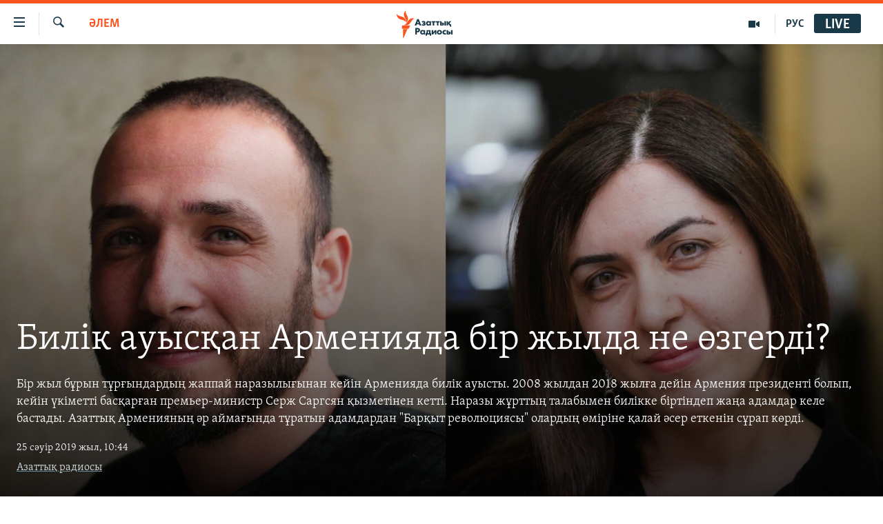

--- FILE ---
content_type: text/html; charset=utf-8
request_url: https://www.azattyq.org/a/armenians-speak-one-year-on-from-revolution/29902358.html
body_size: 18932
content:

<!DOCTYPE html>
<html lang="kk" dir="ltr" class="no-js">
<head>
        <link rel="stylesheet" href="/Content/responsive/RFE/kk-KZ/RFE-kk-KZ.css?&amp;av=0.0.0.0&amp;cb=370">
<script src="https://tags.azattyq.org/rferl-pangea/prod/utag.sync.js"></script><script type='text/javascript' src='https://www.youtube.com/iframe_api' async></script>            <link rel="manifest" href="/manifest.json">
    <script type="text/javascript">
        //a general 'js' detection, must be on top level in <head>, due to CSS performance
        document.documentElement.className = "js";
        var cacheBuster = "370";
        var appBaseUrl = "/";
        var imgEnhancerBreakpoints = [0, 144, 256, 408, 650, 1023, 1597];
        var isLoggingEnabled = false;
        var isPreviewPage = false;
        var isLivePreviewPage = false;

        if (!isPreviewPage) {
            window.RFE = window.RFE || {};
            window.RFE.cacheEnabledByParam = window.location.href.indexOf('nocache=1') === -1;

            const url = new URL(window.location.href);
            const params = new URLSearchParams(url.search);

            // Remove the 'nocache' parameter
            params.delete('nocache');

            // Update the URL without the 'nocache' parameter
            url.search = params.toString();
            window.history.replaceState(null, '', url.toString());
        } else {
            window.addEventListener('load', function() {
                const links = window.document.links;
                for (let i = 0; i < links.length; i++) {
                    links[i].href = '#';
                    links[i].target = '_self';
                }
             })
        }

var pwaEnabled = true;        var swCacheDisabled;
var imageDensity = 2;    </script>
    <meta charset="utf-8" />

            <title>&#x411;&#x438;&#x43B;&#x456;&#x43A; &#x430;&#x443;&#x44B;&#x441;&#x49B;&#x430;&#x43D; &#x410;&#x440;&#x43C;&#x435;&#x43D;&#x438;&#x44F;&#x434;&#x430; &#x431;&#x456;&#x440; &#x436;&#x44B;&#x43B;&#x434;&#x430; &#x43D;&#x435; &#x4E9;&#x437;&#x433;&#x435;&#x440;&#x434;&#x456;?</title>
            <meta name="description" content="&#x410;&#x437;&#x430;&#x442;&#x442;&#x44B;&#x49B; &#x410;&#x440;&#x43C;&#x435;&#x43D;&#x438;&#x44F;&#x43D;&#x44B;&#x4A3; &#x4D9;&#x440; &#x430;&#x439;&#x43C;&#x430;&#x493;&#x44B;&#x43D;&#x434;&#x430;&#xA0;&#x442;&#x4B1;&#x440;&#x430;&#x442;&#x44B;&#x43D; &#x430;&#x434;&#x430;&#x43C;&#x434;&#x430;&#x440;&#x434;&#x430;&#x43D; &quot;&#x431;&#x430;&#x440;&#x49B;&#x44B;&#x442; &#x440;&#x435;&#x432;&#x43E;&#x43B;&#x44E;&#x446;&#x438;&#x44F;&#x441;&#x44B;&quot;&#xA0;&#x43E;&#x43B;&#x430;&#x440;&#x434;&#x44B;&#x4A3; &#x4E9;&#x43C;&#x456;&#x440;&#x456;&#x43D;&#x435; &#x49B;&#x430;&#x43B;&#x430;&#x439; &#x4D9;&#x441;&#x435;&#x440; &#x435;&#x442;&#x43A;&#x435;&#x43D;&#x456;&#x43D; &#x441;&#x4B1;&#x440;&#x430;&#x43F; &#x43A;&#x4E9;&#x440;&#x434;&#x456;." />
                <meta name="keywords" content="ЖАЛПЫ АРХИВ, САЯСАТ, ӘЛЕМ, БАС ТАҚЫРЫПТАР, билік ауысуы, саяси бәсекелестік, армения билігі, Армения премьер-министрі Никол Пашинян, армениядағы революция" />
    <meta name="viewport" content="width=device-width, initial-scale=1.0" />


    <meta http-equiv="X-UA-Compatible" content="IE=edge" />

<meta name="robots" content="max-image-preview:large"><meta property="fb:pages" content="205061959567731" /><meta name="yandex-verification" content="b4983b94636388c5" />

        <link href="https://rus.azattyq.org/a/armenians-speak-one-year-on-from-revolution/29902343.html" rel="canonical" />

        <meta name="apple-mobile-web-app-title" content="&#x410;&#x437;&#x430;&#x442; &#x415;&#x443;&#x440;&#x43E;&#x43F;&#x430; / &#x410;&#x437;&#x430;&#x442;&#x442;&#x44B;&#x49B; &#x440;&#x430;&#x434;&#x438;&#x43E;&#x441;&#x44B;" />
        <meta name="apple-mobile-web-app-status-bar-style" content="black" />
            <meta name="apple-itunes-app" content="app-id=475986784, app-argument=//29902358.ltr" />
<meta content="&#x420;&#x435;&#x432;&#x43E;&#x43B;&#x44E;&#x446;&#x438;&#x44F;&#x434;&#x430;&#x43D; &#x43A;&#x435;&#x439;&#x456;&#x43D; &#x436;&#x44B;&#x43B; &#x4E9;&#x442;&#x43A;&#x435;&#x43D;&#x434;&#x435; &#x43D;&#x435; &#x4E9;&#x437;&#x433;&#x435;&#x440;&#x434;&#x456;?" property="og:title"></meta>
<meta content="&#x410;&#x437;&#x430;&#x442;&#x442;&#x44B;&#x49B; &#x410;&#x440;&#x43C;&#x435;&#x43D;&#x438;&#x44F;&#x43D;&#x44B;&#x4A3; &#x4D9;&#x440; &#x430;&#x439;&#x43C;&#x430;&#x493;&#x44B;&#x43D;&#x434;&#x430;&#xA0;&#x442;&#x4B1;&#x440;&#x430;&#x442;&#x44B;&#x43D; &#x430;&#x434;&#x430;&#x43C;&#x434;&#x430;&#x440;&#x434;&#x430;&#x43D; &quot;&#x431;&#x430;&#x440;&#x49B;&#x44B;&#x442; &#x440;&#x435;&#x432;&#x43E;&#x43B;&#x44E;&#x446;&#x438;&#x44F;&#x441;&#x44B;&quot;&#xA0;&#x43E;&#x43B;&#x430;&#x440;&#x434;&#x44B;&#x4A3; &#x4E9;&#x43C;&#x456;&#x440;&#x456;&#x43D;&#x435; &#x49B;&#x430;&#x43B;&#x430;&#x439; &#x4D9;&#x441;&#x435;&#x440; &#x435;&#x442;&#x43A;&#x435;&#x43D;&#x456;&#x43D; &#x441;&#x4B1;&#x440;&#x430;&#x43F; &#x43A;&#x4E9;&#x440;&#x434;&#x456;." property="og:description"></meta>
<meta content="article" property="og:type"></meta>
<meta content="https://www.azattyq.org/a/armenians-speak-one-year-on-from-revolution/29902358.html" property="og:url"></meta>
<meta content="&#x410;&#x437;&#x430;&#x442;&#x442;&#x44B;&#x49B; &#x440;&#x430;&#x434;&#x438;&#x43E;&#x441;&#x44B;" property="og:site_name"></meta>
<meta content="https://www.facebook.com/azattyq" property="article:publisher"></meta>
<meta content="https://gdb.rferl.org/a12b8544-badc-423f-85d9-344c0fbbd738_w1200_h630.jpg" property="og:image"></meta>
<meta content="1200" property="og:image:width"></meta>
<meta content="630" property="og:image:height"></meta>
<meta content="203773769750398" property="fb:app_id"></meta>
<meta content="&#x410;&#x437;&#x430;&#x442;&#x442;&#x44B;&#x49B; &#x440;&#x430;&#x434;&#x438;&#x43E;&#x441;&#x44B;" name="Author"></meta>
<meta content="summary_large_image" name="twitter:card"></meta>
<meta content="@AzattyqRadiosy" name="twitter:site"></meta>
<meta content="https://gdb.rferl.org/a12b8544-badc-423f-85d9-344c0fbbd738_w1200_h630.jpg" name="twitter:image"></meta>
<meta content="&#x420;&#x435;&#x432;&#x43E;&#x43B;&#x44E;&#x446;&#x438;&#x44F;&#x434;&#x430;&#x43D; &#x43A;&#x435;&#x439;&#x456;&#x43D; &#x436;&#x44B;&#x43B; &#x4E9;&#x442;&#x43A;&#x435;&#x43D;&#x434;&#x435; &#x43D;&#x435; &#x4E9;&#x437;&#x433;&#x435;&#x440;&#x434;&#x456;?" name="twitter:title"></meta>
<meta content="&#x410;&#x437;&#x430;&#x442;&#x442;&#x44B;&#x49B; &#x410;&#x440;&#x43C;&#x435;&#x43D;&#x438;&#x44F;&#x43D;&#x44B;&#x4A3; &#x4D9;&#x440; &#x430;&#x439;&#x43C;&#x430;&#x493;&#x44B;&#x43D;&#x434;&#x430;&#xA0;&#x442;&#x4B1;&#x440;&#x430;&#x442;&#x44B;&#x43D; &#x430;&#x434;&#x430;&#x43C;&#x434;&#x430;&#x440;&#x434;&#x430;&#x43D; &quot;&#x431;&#x430;&#x440;&#x49B;&#x44B;&#x442; &#x440;&#x435;&#x432;&#x43E;&#x43B;&#x44E;&#x446;&#x438;&#x44F;&#x441;&#x44B;&quot;&#xA0;&#x43E;&#x43B;&#x430;&#x440;&#x434;&#x44B;&#x4A3; &#x4E9;&#x43C;&#x456;&#x440;&#x456;&#x43D;&#x435; &#x49B;&#x430;&#x43B;&#x430;&#x439; &#x4D9;&#x441;&#x435;&#x440; &#x435;&#x442;&#x43A;&#x435;&#x43D;&#x456;&#x43D; &#x441;&#x4B1;&#x440;&#x430;&#x43F; &#x43A;&#x4E9;&#x440;&#x434;&#x456;." name="twitter:description"></meta>
                    <link rel="amphtml" href="https://www.azattyq.org/amp/armenians-speak-one-year-on-from-revolution/29902358.html" />
<script type="application/ld+json">{"articleSection":"ӘЛЕМ","isAccessibleForFree":true,"headline":"Революциядан кейін жыл өткенде не өзгерді?","inLanguage":"kk-KZ","keywords":"ЖАЛПЫ АРХИВ, САЯСАТ, ӘЛЕМ, БАС ТАҚЫРЫПТАР, билік ауысуы, саяси бәсекелестік, армения билігі, Армения премьер-министрі Никол Пашинян, армениядағы революция","author":{"@type":"Person","url":"https://www.azattyq.org/author/азаттық-радиосы/iprmv","description":"","image":{"@type":"ImageObject"},"name":"Азаттық радиосы"},"datePublished":"2019-04-25 05:44:00Z","dateModified":"2019-04-25 14:25:01Z","publisher":{"logo":{"width":512,"height":220,"@type":"ImageObject","url":"https://www.azattyq.org/Content/responsive/RFE/kk-KZ/img/logo.png"},"@type":"NewsMediaOrganization","url":"https://www.azattyq.org","sameAs":["https://facebook.com/azattyq","https://twitter.com/AzattyqRadiosy","https://www.youtube.com/user/AzattyqRadio","https://www.instagram.com/azattyq/","https://t.me/azattyq"],"name":"Азат Еуропа / Азаттық Радиосы","alternateName":""},"@context":"https://schema.org","@type":"NewsArticle","mainEntityOfPage":"https://www.azattyq.org/a/armenians-speak-one-year-on-from-revolution/29902358.html","url":"https://www.azattyq.org/a/armenians-speak-one-year-on-from-revolution/29902358.html","description":"Азаттық Арменияның әр аймағында тұратын адамдардан \u0022барқыт революциясы\u0022 олардың өміріне қалай әсер еткенін сұрап көрді.","image":{"width":1080,"height":608,"@type":"ImageObject","url":"https://gdb.rferl.org/a12b8544-badc-423f-85d9-344c0fbbd738_w1080_h608.jpg"},"name":"Билік ауысқан Арменияда бір жылда не өзгерді?"}</script>
    <script src="/Scripts/responsive/infographics.bundle.min.js?&amp;av=0.0.0.0&amp;cb=370"></script>
        <script src="/Scripts/responsive/dollardom.min.js?&amp;av=0.0.0.0&amp;cb=370"></script>
        <script src="/Scripts/responsive/modules/commons.js?&amp;av=0.0.0.0&amp;cb=370"></script>
        <script src="/Scripts/responsive/modules/app_code.js?&amp;av=0.0.0.0&amp;cb=370"></script>

        <link rel="icon" type="image/svg+xml" href="/Content/responsive/RFE/img/webApp/favicon.svg" />
        <link rel="alternate icon" href="/Content/responsive/RFE/img/webApp/favicon.ico" />
            <link rel="mask-icon" color="#ea6903" href="/Content/responsive/RFE/img/webApp/favicon_safari.svg" />
        <link rel="apple-touch-icon" sizes="152x152" href="/Content/responsive/RFE/img/webApp/ico-152x152.png" />
        <link rel="apple-touch-icon" sizes="144x144" href="/Content/responsive/RFE/img/webApp/ico-144x144.png" />
        <link rel="apple-touch-icon" sizes="114x114" href="/Content/responsive/RFE/img/webApp/ico-114x114.png" />
        <link rel="apple-touch-icon" sizes="72x72" href="/Content/responsive/RFE/img/webApp/ico-72x72.png" />
        <link rel="apple-touch-icon-precomposed" href="/Content/responsive/RFE/img/webApp/ico-57x57.png" />
        <link rel="icon" sizes="192x192" href="/Content/responsive/RFE/img/webApp/ico-192x192.png" />
        <link rel="icon" sizes="128x128" href="/Content/responsive/RFE/img/webApp/ico-128x128.png" />
        <meta name="msapplication-TileColor" content="#ffffff" />
        <meta name="msapplication-TileImage" content="/Content/responsive/RFE/img/webApp/ico-144x144.png" />
                <link rel="preload" href="/Content/responsive/fonts/Skolar-Lt_Cyrl_v2.4.woff" type="font/woff" as="font" crossorigin="anonymous" />
    <link rel="alternate" type="application/rss+xml" title="RFE/RL - Top Stories [RSS]" href="/api/" />
    <link rel="sitemap" type="application/rss+xml" href="/sitemap.xml" />
    
    



</head>
<body class=" nav-no-loaded cc_theme pg-article pg-article-story print-lay-article js-category-to-nav nojs-images ">
        <script type="text/javascript" >
            var analyticsData = {url:"https://www.azattyq.org/a/armenians-speak-one-year-on-from-revolution/29902358.html",property_id:"417",article_uid:"29902358",page_title:"Билік ауысқан Арменияда бір жылда не өзгерді?",page_type:"feature story",content_type:"article",subcontent_type:"feature story",last_modified:"2019-04-25 14:25:01Z",pub_datetime:"2019-04-25 05:44:00Z",pub_year:"2019",pub_month:"04",pub_day:"25",pub_hour:"05",pub_weekday:"Thursday",section:"әлем",english_section:"kz-world",byline:"Азаттық радиосы",categories:"archive,kz-politics,kz-world,top_stories",tags:"билік ауысуы;саяси бәсекелестік;армения билігі;армения премьер-министрі никол пашинян;армениядағы революция",domain:"www.azattyq.org",language:"Kazakh",language_service:"RFERL Kazakh",platform:"web",copied:"yes",copied_article:"29902343|6|Kazakh [ru]|2019-04-25",copied_title:"Что изменилось? Армения через год после революции",runs_js:"Yes",cms_release:"8.44.0.0.370",enviro_type:"prod",slug:"armenians-speak-one-year-on-from-revolution",entity:"RFE",short_language_service:"KAZ",platform_short:"W",page_name:"Билік ауысқан Арменияда бір жылда не өзгерді?"};
        </script>
<noscript><iframe src="https://www.googletagmanager.com/ns.html?id=GTM-WXZBPZ" height="0" width="0" style="display:none;visibility:hidden"></iframe></noscript>        <script type="text/javascript" data-cookiecategory="analytics">
            var gtmEventObject = Object.assign({}, analyticsData, {event: 'page_meta_ready'});window.dataLayer = window.dataLayer || [];window.dataLayer.push(gtmEventObject);
            if (top.location === self.location) { //if not inside of an IFrame
                 var renderGtm = "true";
                 if (renderGtm === "true") {
            (function(w,d,s,l,i){w[l]=w[l]||[];w[l].push({'gtm.start':new Date().getTime(),event:'gtm.js'});var f=d.getElementsByTagName(s)[0],j=d.createElement(s),dl=l!='dataLayer'?'&l='+l:'';j.async=true;j.src='//www.googletagmanager.com/gtm.js?id='+i+dl;f.parentNode.insertBefore(j,f);})(window,document,'script','dataLayer','GTM-WXZBPZ');
                 }
            }
        </script>
        <!--Analytics tag js version start-->
            <script type="text/javascript" data-cookiecategory="analytics">
                var utag_data = Object.assign({}, analyticsData, {});
if(typeof(TealiumTagFrom)==='function' && typeof(TealiumTagSearchKeyword)==='function') {
var utag_from=TealiumTagFrom();var utag_searchKeyword=TealiumTagSearchKeyword();
if(utag_searchKeyword!=null && utag_searchKeyword!=='' && utag_data["search_keyword"]==null) utag_data["search_keyword"]=utag_searchKeyword;if(utag_from!=null && utag_from!=='') utag_data["from"]=TealiumTagFrom();}
                if(window.top!== window.self&&utag_data.page_type==="snippet"){utag_data.page_type = 'iframe';}
                try{if(window.top!==window.self&&window.self.location.hostname===window.top.location.hostname){utag_data.platform = 'self-embed';utag_data.platform_short = 'se';}}catch(e){if(window.top!==window.self&&window.self.location.search.includes("platformType=self-embed")){utag_data.platform = 'cross-promo';utag_data.platform_short = 'cp';}}
                (function(a,b,c,d){    a="https://tags.azattyq.org/rferl-pangea/prod/utag.js";    b=document;c="script";d=b.createElement(c);d.src=a;d.type="text/java"+c;d.async=true;    a=b.getElementsByTagName(c)[0];a.parentNode.insertBefore(d,a);    })();
            </script>
        <!--Analytics tag js version end-->
<!-- Analytics tag management NoScript -->
<noscript>
<img style="position: absolute; border: none;" src="https://ssc.azattyq.org/b/ss/bbgprod,bbgentityrferl/1/G.4--NS/253475370?pageName=rfe%3akaz%3aw%3afeature%20story%3a%d0%91%d0%b8%d0%bb%d1%96%d0%ba%20%d0%b0%d1%83%d1%8b%d1%81%d2%9b%d0%b0%d0%bd%20%d0%90%d1%80%d0%bc%d0%b5%d0%bd%d0%b8%d1%8f%d0%b4%d0%b0%20%d0%b1%d1%96%d1%80%20%d0%b6%d1%8b%d0%bb%d0%b4%d0%b0%20%d0%bd%d0%b5%20%d3%a9%d0%b7%d0%b3%d0%b5%d1%80%d0%b4%d1%96%3f&amp;c6=%d0%91%d0%b8%d0%bb%d1%96%d0%ba%20%d0%b0%d1%83%d1%8b%d1%81%d2%9b%d0%b0%d0%bd%20%d0%90%d1%80%d0%bc%d0%b5%d0%bd%d0%b8%d1%8f%d0%b4%d0%b0%20%d0%b1%d1%96%d1%80%20%d0%b6%d1%8b%d0%bb%d0%b4%d0%b0%20%d0%bd%d0%b5%20%d3%a9%d0%b7%d0%b3%d0%b5%d1%80%d0%b4%d1%96%3f&amp;v36=8.44.0.0.370&amp;v6=D=c6&amp;g=https%3a%2f%2fwww.azattyq.org%2fa%2farmenians-speak-one-year-on-from-revolution%2f29902358.html&amp;c1=D=g&amp;v1=D=g&amp;events=event1,event52&amp;c16=rferl%20kazakh&amp;v16=D=c16&amp;c5=kz-world&amp;v5=D=c5&amp;ch=%d3%98%d0%9b%d0%95%d0%9c&amp;c15=kazakh&amp;v15=D=c15&amp;c4=article&amp;v4=D=c4&amp;c14=29902358&amp;v14=D=c14&amp;v20=no&amp;c17=web&amp;v17=D=c17&amp;mcorgid=518abc7455e462b97f000101%40adobeorg&amp;server=www.azattyq.org&amp;pageType=D=c4&amp;ns=bbg&amp;v29=D=server&amp;v25=rfe&amp;v30=417&amp;v105=D=User-Agent " alt="analytics" width="1" height="1" /></noscript>
<!-- End of Analytics tag management NoScript -->


        <!--*** Accessibility links - For ScreenReaders only ***-->
        <section>
            <div class="sr-only">
                <h2>Accessibility links</h2>
                <ul>
                    <li><a href="#content" data-disable-smooth-scroll="1">Skip to main content</a></li>
                    <li><a href="#navigation" data-disable-smooth-scroll="1">Skip to main Navigation</a></li>
                    <li><a href="#txtHeaderSearch" data-disable-smooth-scroll="1">Skip to Search</a></li>
                </ul>
            </div>
        </section>
    




<div dir="ltr">
    <div id="page">
            <aside>

<div class="c-lightbox overlay-modal">
    <div class="c-lightbox__intro">
        <h2 class="c-lightbox__intro-title"></h2>
        <button class="btn btn--rounded c-lightbox__btn c-lightbox__intro-next" title="&#x41A;&#x435;&#x43B;&#x435;&#x441;&#x456;">
            <span class="ico ico--rounded ico-chevron-forward"></span>
            <span class="sr-only">&#x41A;&#x435;&#x43B;&#x435;&#x441;&#x456;</span>
        </button>
    </div>
    <div class="c-lightbox__nav">
        <button class="btn btn--rounded c-lightbox__btn c-lightbox__btn--close" title="&#x416;&#x430;&#x431;&#x443;">
            <span class="ico ico--rounded ico-close"></span>
            <span class="sr-only">&#x416;&#x430;&#x431;&#x443;</span>
        </button>
        <button class="btn btn--rounded c-lightbox__btn c-lightbox__btn--prev" title="&#x411;&#x4B1;&#x493;&#x430;&#x43D; &#x434;&#x435;&#x439;&#x456;&#x43D;&#x433;&#x456;">
            <span class="ico ico--rounded ico-chevron-backward"></span>
            <span class="sr-only">&#x411;&#x4B1;&#x493;&#x430;&#x43D; &#x434;&#x435;&#x439;&#x456;&#x43D;&#x433;&#x456;</span>
        </button>
        <button class="btn btn--rounded c-lightbox__btn c-lightbox__btn--next" title="&#x41A;&#x435;&#x43B;&#x435;&#x441;&#x456;">
            <span class="ico ico--rounded ico-chevron-forward"></span>
            <span class="sr-only">&#x41A;&#x435;&#x43B;&#x435;&#x441;&#x456;</span>
        </button>
    </div>
    <div class="c-lightbox__content-wrap">
        <figure class="c-lightbox__content">
            <span class="c-spinner c-spinner--lightbox">
                <img src="/Content/responsive/img/player-spinner.png"
                     alt="please wait"
                     title="please wait" />
            </span>
            <div class="c-lightbox__img">
                <div class="thumb">
                    <img src="" alt="" />
                </div>
            </div>
            <figcaption>
                <div class="c-lightbox__info c-lightbox__info--foot">
                    <span class="c-lightbox__counter"></span>
                    <span class="caption c-lightbox__caption"></span>
                </div>
            </figcaption>
        </figure>
    </div>
    <div class="hidden">
        <div class="content-advisory__box content-advisory__box--lightbox">
            <span class="content-advisory__box-text">&#x415;&#x441;&#x43A;&#x435;&#x440;&#x442;&#x443;! &#x421;&#x443;&#x440;&#x435;&#x442;&#x442;&#x435;&#x440;&#x434;&#x435; &#x49B;&#x430;&#x43D; &#x436;&#x4D9;&#x43D;&#x435; &#x431;&#x430;&#x441;&#x49B;&#x430; &#x434;&#x430; &#x437;&#x43E;&#x440;&#x43B;&#x44B;&#x49B; &#x431;&#x435;&#x43B;&#x433;&#x456;&#x43B;&#x435;&#x440;&#x456; &#x431;&#x430;&#x440;.</span>
            <button class="btn btn--transparent content-advisory__box-btn m-t-md" value="text" type="button">
                <span class="btn__text">
                    &#x41A;&#x4E9;&#x440;&#x443;
                </span>
            </button>
        </div>
    </div>
</div>

<div class="print-dialogue">
    <div class="container">
        <h3 class="print-dialogue__title section-head">&#x411;&#x430;&#x441;&#x44B;&#x43F; &#x448;&#x44B;&#x493;&#x430;&#x440;&#x443;</h3>
        <div class="print-dialogue__opts">
            <ul class="print-dialogue__opt-group">
                <li class="form__group form__group--checkbox">
                    <input class="form__check " id="checkboxImages" name="checkboxImages" type="checkbox" checked="checked" />
                    <label for="checkboxImages" class="form__label m-t-md">&#x421;&#x443;&#x440;&#x435;&#x442;&#x442;&#x435;&#x440;&#x43C;&#x435;&#x43D;</label>
                </li>
                <li class="form__group form__group--checkbox">
                    <input class="form__check " id="checkboxMultimedia" name="checkboxMultimedia" type="checkbox" checked="checked" />
                    <label for="checkboxMultimedia" class="form__label m-t-md">&#x41C;&#x443;&#x43B;&#x44C;&#x442;&#x438;&#x43C;&#x435;&#x434;&#x438;&#x430;</label>
                </li>
            </ul>
            <ul class="print-dialogue__opt-group">
                <li class="form__group form__group--checkbox">
                    <input class="form__check " id="checkboxEmbedded" name="checkboxEmbedded" type="checkbox" checked="checked" />
                    <label for="checkboxEmbedded" class="form__label m-t-md">&#x42D;&#x43C;&#x431;&#x435;&#x434;-&#x43A;&#x43E;&#x434;&#x44B; &#x431;&#x430;&#x440; &#x43A;&#x43E;&#x43D;&#x442;&#x435;&#x43D;&#x442;</label>
                </li>
                <li class="hidden">
                    <input class="form__check " id="checkboxComments" name="checkboxComments" type="checkbox" />
                    <label for="checkboxComments" class="form__label m-t-md">&#x41F;&#x456;&#x43A;&#x456;&#x440;&#x43B;&#x435;&#x440;</label>
                </li>
            </ul>
        </div>
        <div class="print-dialogue__buttons">
            <button class="btn  btn--secondary close-button" type="button" title="&#x411;&#x43E;&#x43B;&#x434;&#x44B;&#x440;&#x43C;&#x430;&#x443;">
                <span class="btn__text ">&#x411;&#x43E;&#x43B;&#x434;&#x44B;&#x440;&#x43C;&#x430;&#x443;</span>
            </button>
            <button class="btn  btn-cust-print m-l-sm" type="button" title="&#x41F;&#x440;&#x438;&#x43D;&#x442;&#x435;&#x440;&#x434;&#x435;&#x43D; &#x448;&#x44B;&#x493;&#x430;&#x440;&#x443;">
                <span class="btn__text ">&#x41F;&#x440;&#x438;&#x43D;&#x442;&#x435;&#x440;&#x434;&#x435;&#x43D; &#x448;&#x44B;&#x493;&#x430;&#x440;&#x443;</span>
            </button>
        </div>
    </div>
</div>                
<div class="ctc-message pos-fix">
    <div class="ctc-message__inner">&#x421;&#x456;&#x43B;&#x442;&#x435;&#x43C;&#x435; &#x43A;&#x4E9;&#x448;&#x456;&#x440;&#x456;&#x43B;&#x434;&#x456;</div>
</div>
            </aside>

<div class="hdr-20 hdr-20--big">
    <div class="hdr-20__inner">
        <div class="hdr-20__max pos-rel">
            <div class="hdr-20__side hdr-20__side--primary d-flex">
                <label data-for="main-menu-ctrl" data-switcher-trigger="true" data-switch-target="main-menu-ctrl" class="burger hdr-trigger pos-rel trans-trigger" data-trans-evt="click" data-trans-id="menu">
                    <span class="ico ico-close hdr-trigger__ico hdr-trigger__ico--close burger__ico burger__ico--close"></span>
                    <span class="ico ico-menu hdr-trigger__ico hdr-trigger__ico--open burger__ico burger__ico--open"></span>
                </label>
                <div class="menu-pnl pos-fix trans-target" data-switch-target="main-menu-ctrl" data-trans-id="menu">
                    <div class="menu-pnl__inner">
                        <nav class="main-nav menu-pnl__item menu-pnl__item--first">
                            <ul class="main-nav__list accordeon" data-analytics-tales="false" data-promo-name="link" data-location-name="nav,secnav">
                                

        <li class="main-nav__item">
            <a class="main-nav__item-name main-nav__item-name--link" href="/z/330" title="&#x416;&#x430;&#x4A3;&#x430;&#x43B;&#x44B;&#x49B;&#x442;&#x430;&#x440;" data-item-name="news" >&#x416;&#x430;&#x4A3;&#x430;&#x43B;&#x44B;&#x49B;&#x442;&#x430;&#x440;</a>
        </li>

        <li class="main-nav__item">
            <a class="main-nav__item-name main-nav__item-name--link" href="/p/7018.html" title="&#x421;&#x430;&#x44F;&#x441;&#x430;&#x442;" data-item-name="politics" >&#x421;&#x430;&#x44F;&#x441;&#x430;&#x442;</a>
        </li>

        <li class="main-nav__item">
            <a class="main-nav__item-name main-nav__item-name--link" href="/p/7019.html" title="AzattyqTV" data-item-name="azattyqtv" >AzattyqTV</a>
        </li>

        <li class="main-nav__item">
            <a class="main-nav__item-name main-nav__item-name--link" href="/p/8433.html" title="&#x49A;&#x430;&#x4A3;&#x442;&#x430;&#x440; &#x43E;&#x49B;&#x438;&#x493;&#x430;&#x441;&#x44B;" data-item-name="kazakgstan-unrest" >&#x49A;&#x430;&#x4A3;&#x442;&#x430;&#x440; &#x43E;&#x49B;&#x438;&#x493;&#x430;&#x441;&#x44B;</a>
        </li>

        <li class="main-nav__item">
            <a class="main-nav__item-name main-nav__item-name--link" href="/p/7009.html" title="&#x410;&#x434;&#x430;&#x43C; &#x49B;&#x4B1;&#x49B;&#x44B;&#x49B;&#x442;&#x430;&#x440;&#x44B;" data-item-name="human-rights" >&#x410;&#x434;&#x430;&#x43C; &#x49B;&#x4B1;&#x49B;&#x44B;&#x49B;&#x442;&#x430;&#x440;&#x44B;</a>
        </li>

        <li class="main-nav__item">
            <a class="main-nav__item-name main-nav__item-name--link" href="/p/7028.html" title="&#x4D8;&#x43B;&#x435;&#x443;&#x43C;&#x435;&#x442;" data-item-name="society" >&#x4D8;&#x43B;&#x435;&#x443;&#x43C;&#x435;&#x442;</a>
        </li>

        <li class="main-nav__item">
            <a class="main-nav__item-name main-nav__item-name--link" href="/p/7020.html" title="&#x4D8;&#x43B;&#x435;&#x43C;" data-item-name="world-news" >&#x4D8;&#x43B;&#x435;&#x43C;</a>
        </li>

        <li class="main-nav__item">
            <a class="main-nav__item-name main-nav__item-name--link" href="/p/7262.html" title="&#x410;&#x440;&#x43D;&#x430;&#x439;&#x44B; &#x436;&#x43E;&#x431;&#x430;&#x43B;&#x430;&#x440;" data-item-name="special-projects" >&#x410;&#x440;&#x43D;&#x430;&#x439;&#x44B; &#x436;&#x43E;&#x431;&#x430;&#x43B;&#x430;&#x440;</a>
        </li>



                            </ul>
                        </nav>
                        

<div class="menu-pnl__item">
        <a href="https://rus.azattyq.org" class="menu-pnl__item-link" alt="&#x420;&#x443;&#x441;&#x441;&#x43A;&#x438;&#x439;">&#x420;&#x443;&#x441;&#x441;&#x43A;&#x438;&#x439;</a>
</div>


                        
                            <div class="menu-pnl__item menu-pnl__item--social">
                                    <h5 class="menu-pnl__sub-head">&#x416;&#x430;&#x437;&#x44B;&#x43B;&#x44B;&#x4A3;&#x44B;&#x437;</h5>

        <a href="https://facebook.com/azattyq" title="Facebook &#x43F;&#x430;&#x440;&#x430;&#x493;&#x44B;&#x43C;&#x44B;&#x437;" data-analytics-text="follow_on_facebook" class="btn btn--rounded btn--social-inverted menu-pnl__btn js-social-btn btn-facebook"  target="_blank" rel="noopener">
            <span class="ico ico-facebook-alt ico--rounded"></span>
        </a>


        <a href="https://www.youtube.com/user/AzattyqRadio" title="YouTube &#x43F;&#x430;&#x440;&#x430;&#x493;&#x44B;&#x43C;&#x44B;&#x437;" data-analytics-text="follow_on_youtube" class="btn btn--rounded btn--social-inverted menu-pnl__btn js-social-btn btn-youtube"  target="_blank" rel="noopener">
            <span class="ico ico-youtube ico--rounded"></span>
        </a>


        <a href="https://twitter.com/AzattyqRadiosy" title="Twitter &#x43F;&#x430;&#x440;&#x430;&#x493;&#x44B;&#x43C;&#x44B;&#x437;" data-analytics-text="follow_on_twitter" class="btn btn--rounded btn--social-inverted menu-pnl__btn js-social-btn btn-twitter"  target="_blank" rel="noopener">
            <span class="ico ico-twitter ico--rounded"></span>
        </a>


        <a href="https://www.instagram.com/azattyq/" title="Instagram &#x43F;&#x430;&#x440;&#x430;&#x493;&#x44B;&#x43C;&#x44B;&#x437;" data-analytics-text="follow_on_instagram" class="btn btn--rounded btn--social-inverted menu-pnl__btn js-social-btn btn-instagram"  target="_blank" rel="noopener">
            <span class="ico ico-instagram ico--rounded"></span>
        </a>


        <a href="https://t.me/azattyq" title="Follow us on Telegram" data-analytics-text="follow_on_telegram" class="btn btn--rounded btn--social-inverted menu-pnl__btn js-social-btn btn-telegram"  target="_blank" rel="noopener">
            <span class="ico ico-telegram ico--rounded"></span>
        </a>

                            </div>
                            <div class="menu-pnl__item">
                                <a href="/navigation/allsites" class="menu-pnl__item-link">
                                    <span class="ico ico-languages "></span>
                                    &#x411;&#x430;&#x441;&#x49B;&#x430; &#x442;&#x456;&#x43B;&#x434;&#x435;&#x440;&#x434;&#x435;
                                </a>
                            </div>
                    </div>
                </div>
                <label data-for="top-search-ctrl" data-switcher-trigger="true" data-switch-target="top-search-ctrl" class="top-srch-trigger hdr-trigger">
                    <span class="ico ico-close hdr-trigger__ico hdr-trigger__ico--close top-srch-trigger__ico top-srch-trigger__ico--close"></span>
                    <span class="ico ico-search hdr-trigger__ico hdr-trigger__ico--open top-srch-trigger__ico top-srch-trigger__ico--open"></span>
                </label>
                <div class="srch-top srch-top--in-header" data-switch-target="top-search-ctrl">
                    <div class="container">
                        
<form action="/s" class="srch-top__form srch-top__form--in-header" id="form-topSearchHeader" method="get" role="search">    <label for="txtHeaderSearch" class="sr-only">&#x130;&#x437;&#x434;&#x435;&#x443;</label>
    <input type="text" id="txtHeaderSearch" name="k" placeholder="...&#x456;&#x437;&#x434;&#x435;&#x443;" accesskey="s" value="" class="srch-top__input analyticstag-event" onkeydown="if (event.keyCode === 13) { FireAnalyticsTagEventOnSearch('search', $dom.get('#txtHeaderSearch')[0].value) }" />
    <button title="&#x130;&#x437;&#x434;&#x435;&#x443;" type="submit" class="btn btn--top-srch analyticstag-event" onclick="FireAnalyticsTagEventOnSearch('search', $dom.get('#txtHeaderSearch')[0].value) ">
        <span class="ico ico-search"></span>
    </button>
</form>
                    </div>
                </div>
                <a href="/" class="main-logo-link">
                    <img src="/Content/responsive/RFE/kk-KZ/img/logo-compact.svg" class="main-logo main-logo--comp" alt="site logo">
                        <img src="/Content/responsive/RFE/kk-KZ/img/logo.svg" class="main-logo main-logo--big" alt="site logo">
                </a>
            </div>
            <div class="hdr-20__side hdr-20__side--secondary d-flex">
                

    <a href="https://rus.azattyq.org" title="&#x420;&#x423;&#x421;" class="hdr-20__secondary-item hdr-20__secondary-item--lang" data-item-name="satellite">
        
&#x420;&#x423;&#x421;
    </a>

    <a href="/p/7019.html" title="AzattyqTV" class="hdr-20__secondary-item" data-item-name="video">
        
    <span class="ico ico-video hdr-20__secondary-icon"></span>

    </a>

    <a href="/s" title="&#x130;&#x437;&#x434;&#x435;&#x443;" class="hdr-20__secondary-item hdr-20__secondary-item--search" data-item-name="search">
        
    <span class="ico ico-search hdr-20__secondary-icon hdr-20__secondary-icon--search"></span>

    </a>



                

<div class="hdr-20__secondary-item live-b-drop">
    <div class="live-b-drop__off">
        <a href="/live" class="live-b-drop__link" title="Live" data-item-name="live">
            <span class="badge badge--live-btn badge--live-btn-off">
                Live
            </span>
        </a>
    </div>
    <div class="live-b-drop__on hidden">
        <label data-for="live-ctrl" data-switcher-trigger="true" data-switch-target="live-ctrl" class="live-b-drop__label pos-rel">
            <span class="badge badge--live badge--live-btn">
                Live
            </span>
            <span class="ico ico-close live-b-drop__label-ico live-b-drop__label-ico--close"></span>
        </label>
        <div class="live-b-drop__panel" id="targetLivePanelDiv" data-switch-target="live-ctrl"></div>
    </div>
</div>


                <div class="srch-bottom">
                    
<form action="/s" class="srch-bottom__form d-flex" id="form-bottomSearch" method="get" role="search">    <label for="txtSearch" class="sr-only">&#x130;&#x437;&#x434;&#x435;&#x443;</label>
    <input type="search" id="txtSearch" name="k" placeholder="...&#x456;&#x437;&#x434;&#x435;&#x443;" accesskey="s" value="" class="srch-bottom__input analyticstag-event" onkeydown="if (event.keyCode === 13) { FireAnalyticsTagEventOnSearch('search', $dom.get('#txtSearch')[0].value) }" />
    <button title="&#x130;&#x437;&#x434;&#x435;&#x443;" type="submit" class="btn btn--bottom-srch analyticstag-event" onclick="FireAnalyticsTagEventOnSearch('search', $dom.get('#txtSearch')[0].value) ">
        <span class="ico ico-search"></span>
    </button>
</form>
                </div>
            </div>
            <img src="/Content/responsive/RFE/kk-KZ/img/logo-print.gif" class="logo-print" alt="site logo">
            <img src="/Content/responsive/RFE/kk-KZ/img/logo-print_color.png" class="logo-print logo-print--color" alt="site logo">
        </div>
    </div>
</div>
    <script>
        if (document.body.className.indexOf('pg-home') > -1) {
            var nav2In = document.querySelector('.hdr-20__inner');
            var nav2Sec = document.querySelector('.hdr-20__side--secondary');
            var secStyle = window.getComputedStyle(nav2Sec);
            if (nav2In && window.pageYOffset < 150 && secStyle['position'] !== 'fixed') {
                nav2In.classList.add('hdr-20__inner--big')
            }
        }
    </script>



<div class="c-hlights c-hlights--breaking c-hlights--no-item" data-hlight-display="mobile,desktop">
    <div class="c-hlights__wrap container p-0">
        <div class="c-hlights__nav">
            <a role="button" href="#" title="&#x411;&#x4B1;&#x493;&#x430;&#x43D; &#x434;&#x435;&#x439;&#x456;&#x43D;&#x433;&#x456;">
                <span class="ico ico-chevron-backward m-0"></span>
                <span class="sr-only">&#x411;&#x4B1;&#x493;&#x430;&#x43D; &#x434;&#x435;&#x439;&#x456;&#x43D;&#x433;&#x456;</span>
            </a>
            <a role="button" href="#" title="&#x41A;&#x435;&#x43B;&#x435;&#x441;&#x456;">
                <span class="ico ico-chevron-forward m-0"></span>
                <span class="sr-only">&#x41A;&#x435;&#x43B;&#x435;&#x441;&#x456;</span>
            </a>
        </div>
        <span class="c-hlights__label">
            <span class="">&#x428;&#x4B1;&#x493;&#x44B;&#x43B; &#x445;&#x430;&#x431;&#x430;&#x440;:</span>
            <span class="switcher-trigger">
                <label data-for="more-less-1" data-switcher-trigger="true" class="switcher-trigger__label switcher-trigger__label--more p-b-0" title="&#x422;&#x4AF;&#x433;&#x435;&#x43B; &#x43E;&#x49B;&#x44B;&#x4A3;&#x44B;&#x437;">
                    <span class="ico ico-chevron-down"></span>
                </label>
                <label data-for="more-less-1" data-switcher-trigger="true" class="switcher-trigger__label switcher-trigger__label--less p-b-0" title="&#x49A;&#x44B;&#x441;&#x49B;&#x430;&#x440;&#x442;&#x443;">
                    <span class="ico ico-chevron-up"></span>
                </label>
            </span>
        </span>
        <ul class="c-hlights__items switcher-target" data-switch-target="more-less-1">
            
        </ul>
    </div>
</div>


        <div id="content" class="featured-article p-t-0">
            


<div class="featured-article__header">
    <div class="fa__cover">
        <div class="media-block media-block--fa media-block--io">

<div class="img-wrap ">
    <div class="thumb thumb16_9">
        <img src="https://gdb.rferl.org/a12b8544-badc-423f-85d9-344c0fbbd738_w250_r1_s.jpg" alt="" />
    </div>
</div>            <div class="fa-header__info img-overlay">
                <div class="container">


<div class="category js-category category--mb">
<a class="" href="/z/344">&#x4D8;&#x41B;&#x415;&#x41C;</a></div>
    <h1 class="title pg-title pg-title--featured">
        &#x411;&#x438;&#x43B;&#x456;&#x43A; &#x430;&#x443;&#x44B;&#x441;&#x49B;&#x430;&#x43D; &#x410;&#x440;&#x43C;&#x435;&#x43D;&#x438;&#x44F;&#x434;&#x430; &#x431;&#x456;&#x440; &#x436;&#x44B;&#x43B;&#x434;&#x430; &#x43D;&#x435; &#x4E9;&#x437;&#x433;&#x435;&#x440;&#x434;&#x456;?
    </h1>

<div class="intro" >
    <p class="perex">&#x411;&#x456;&#x440; &#x436;&#x44B;&#x43B; &#x431;&#x4B1;&#x440;&#x44B;&#x43D; &#x442;&#x4B1;&#x440;&#x493;&#x44B;&#x43D;&#x434;&#x430;&#x440;&#x434;&#x44B;&#x4A3; &#x436;&#x430;&#x43F;&#x43F;&#x430;&#x439; &#x43D;&#x430;&#x440;&#x430;&#x437;&#x44B;&#x43B;&#x44B;&#x493;&#x44B;&#x43D;&#x430;&#x43D; &#x43A;&#x435;&#x439;&#x456;&#x43D; &#x410;&#x440;&#x43C;&#x435;&#x43D;&#x438;&#x44F;&#x434;&#x430; &#x431;&#x438;&#x43B;&#x456;&#x43A; &#x430;&#x443;&#x44B;&#x441;&#x442;&#x44B;. 2008 &#x436;&#x44B;&#x43B;&#x434;&#x430;&#x43D; 2018 &#x436;&#x44B;&#x43B;&#x493;&#x430; &#x434;&#x435;&#x439;&#x456;&#x43D; &#x410;&#x440;&#x43C;&#x435;&#x43D;&#x438;&#x44F; &#x43F;&#x440;&#x435;&#x437;&#x438;&#x434;&#x435;&#x43D;&#x442;&#x456; &#x431;&#x43E;&#x43B;&#x44B;&#x43F;, &#x43A;&#x435;&#x439;&#x456;&#x43D; &#x4AF;&#x43A;&#x456;&#x43C;&#x435;&#x442;&#x442;&#x456; &#x431;&#x430;&#x441;&#x49B;&#x430;&#x440;&#x493;&#x430;&#x43D; &#x43F;&#x440;&#x435;&#x43C;&#x44C;&#x435;&#x440;-&#x43C;&#x438;&#x43D;&#x438;&#x441;&#x442;&#x440; &#x421;&#x435;&#x440;&#x436; &#x421;&#x430;&#x440;&#x433;&#x441;&#x44F;&#x43D; &#x49B;&#x44B;&#x437;&#x43C;&#x435;&#x442;&#x456;&#x43D;&#x435;&#x43D; &#x43A;&#x435;&#x442;&#x442;&#x456;. &#x41D;&#x430;&#x440;&#x430;&#x437;&#x44B; &#x436;&#x4B1;&#x440;&#x442;&#x442;&#x44B;&#x4A3; &#x442;&#x430;&#x43B;&#x430;&#x431;&#x44B;&#x43C;&#x435;&#x43D; &#x431;&#x438;&#x43B;&#x456;&#x43A;&#x43A;&#x435; &#x431;&#x456;&#x440;&#x442;&#x456;&#x43D;&#x434;&#x435;&#x43F; &#x436;&#x430;&#x4A3;&#x430; &#x430;&#x434;&#x430;&#x43C;&#x434;&#x430;&#x440; &#x43A;&#x435;&#x43B;&#x435; &#x431;&#x430;&#x441;&#x442;&#x430;&#x434;&#x44B;. &#x410;&#x437;&#x430;&#x442;&#x442;&#x44B;&#x49B; &#x410;&#x440;&#x43C;&#x435;&#x43D;&#x438;&#x44F;&#x43D;&#x44B;&#x4A3; &#x4D9;&#x440; &#x430;&#x439;&#x43C;&#x430;&#x493;&#x44B;&#x43D;&#x434;&#x430; &#x442;&#x4B1;&#x440;&#x430;&#x442;&#x44B;&#x43D; &#x430;&#x434;&#x430;&#x43C;&#x434;&#x430;&#x440;&#x434;&#x430;&#x43D; &quot;&#x411;&#x430;&#x440;&#x49B;&#x44B;&#x442; &#x440;&#x435;&#x432;&#x43E;&#x43B;&#x44E;&#x446;&#x438;&#x44F;&#x441;&#x44B;&quot; &#x43E;&#x43B;&#x430;&#x440;&#x434;&#x44B;&#x4A3; &#x4E9;&#x43C;&#x456;&#x440;&#x456;&#x43D;&#x435; &#x49B;&#x430;&#x43B;&#x430;&#x439; &#x4D9;&#x441;&#x435;&#x440; &#x435;&#x442;&#x43A;&#x435;&#x43D;&#x456;&#x43D; &#x441;&#x4B1;&#x440;&#x430;&#x43F; &#x43A;&#x4E9;&#x440;&#x434;&#x456;.</p>
</div><div class="m-t-md">

<div class="publishing-details ">
        <div class="published">
            <span class="date" >
                    <time pubdate="pubdate" datetime="2019-04-25T10:44:00&#x2B;05:00">
                        25 &#x441;&#x4D9;&#x443;&#x456;&#x440; 2019 &#x436;&#x44B;&#x43B;, 10:44
                    </time>
            </span>
        </div>
            <div class="links links--inverted">
                <ul class="links__list links_list--inverted">
                        <li class="links__item links__item--inverted">
            <a class="links__item-link" href="/author/&#x430;&#x437;&#x430;&#x442;&#x442;&#x44B;&#x49B;-&#x440;&#x430;&#x434;&#x438;&#x43E;&#x441;&#x44B;/iprmv"  title="&#x410;&#x437;&#x430;&#x442;&#x442;&#x44B;&#x49B; &#x440;&#x430;&#x434;&#x438;&#x43E;&#x441;&#x44B;">&#x410;&#x437;&#x430;&#x442;&#x442;&#x44B;&#x49B; &#x440;&#x430;&#x434;&#x438;&#x43E;&#x441;&#x44B;</a>                        </li>
                </ul>
            </div>
</div>

</div>
</div>

            </div>
        </div>
    </div>
        <div class="container">
            <span class="caption">
                
                    <span class="caption__credit">&#x424;&#x43E;&#x442;&#x43E;:Amos Chapple (RFE/RL)</span>
            </span>
        </div>
    <div class="fa-container fa-mobile-img-overlay">
        

<div class="category js-category category--mb">
<a class="" href="/z/344">&#x4D8;&#x41B;&#x415;&#x41C;</a></div>
    <h1 class="title pg-title pg-title--featured">
        &#x411;&#x438;&#x43B;&#x456;&#x43A; &#x430;&#x443;&#x44B;&#x441;&#x49B;&#x430;&#x43D; &#x410;&#x440;&#x43C;&#x435;&#x43D;&#x438;&#x44F;&#x434;&#x430; &#x431;&#x456;&#x440; &#x436;&#x44B;&#x43B;&#x434;&#x430; &#x43D;&#x435; &#x4E9;&#x437;&#x433;&#x435;&#x440;&#x434;&#x456;?
    </h1>

<div class="intro" >
    <p class="perex">&#x411;&#x456;&#x440; &#x436;&#x44B;&#x43B; &#x431;&#x4B1;&#x440;&#x44B;&#x43D; &#x442;&#x4B1;&#x440;&#x493;&#x44B;&#x43D;&#x434;&#x430;&#x440;&#x434;&#x44B;&#x4A3; &#x436;&#x430;&#x43F;&#x43F;&#x430;&#x439; &#x43D;&#x430;&#x440;&#x430;&#x437;&#x44B;&#x43B;&#x44B;&#x493;&#x44B;&#x43D;&#x430;&#x43D; &#x43A;&#x435;&#x439;&#x456;&#x43D; &#x410;&#x440;&#x43C;&#x435;&#x43D;&#x438;&#x44F;&#x434;&#x430; &#x431;&#x438;&#x43B;&#x456;&#x43A; &#x430;&#x443;&#x44B;&#x441;&#x442;&#x44B;. 2008 &#x436;&#x44B;&#x43B;&#x434;&#x430;&#x43D; 2018 &#x436;&#x44B;&#x43B;&#x493;&#x430; &#x434;&#x435;&#x439;&#x456;&#x43D; &#x410;&#x440;&#x43C;&#x435;&#x43D;&#x438;&#x44F; &#x43F;&#x440;&#x435;&#x437;&#x438;&#x434;&#x435;&#x43D;&#x442;&#x456; &#x431;&#x43E;&#x43B;&#x44B;&#x43F;, &#x43A;&#x435;&#x439;&#x456;&#x43D; &#x4AF;&#x43A;&#x456;&#x43C;&#x435;&#x442;&#x442;&#x456; &#x431;&#x430;&#x441;&#x49B;&#x430;&#x440;&#x493;&#x430;&#x43D; &#x43F;&#x440;&#x435;&#x43C;&#x44C;&#x435;&#x440;-&#x43C;&#x438;&#x43D;&#x438;&#x441;&#x442;&#x440; &#x421;&#x435;&#x440;&#x436; &#x421;&#x430;&#x440;&#x433;&#x441;&#x44F;&#x43D; &#x49B;&#x44B;&#x437;&#x43C;&#x435;&#x442;&#x456;&#x43D;&#x435;&#x43D; &#x43A;&#x435;&#x442;&#x442;&#x456;. &#x41D;&#x430;&#x440;&#x430;&#x437;&#x44B; &#x436;&#x4B1;&#x440;&#x442;&#x442;&#x44B;&#x4A3; &#x442;&#x430;&#x43B;&#x430;&#x431;&#x44B;&#x43C;&#x435;&#x43D; &#x431;&#x438;&#x43B;&#x456;&#x43A;&#x43A;&#x435; &#x431;&#x456;&#x440;&#x442;&#x456;&#x43D;&#x434;&#x435;&#x43F; &#x436;&#x430;&#x4A3;&#x430; &#x430;&#x434;&#x430;&#x43C;&#x434;&#x430;&#x440; &#x43A;&#x435;&#x43B;&#x435; &#x431;&#x430;&#x441;&#x442;&#x430;&#x434;&#x44B;. &#x410;&#x437;&#x430;&#x442;&#x442;&#x44B;&#x49B; &#x410;&#x440;&#x43C;&#x435;&#x43D;&#x438;&#x44F;&#x43D;&#x44B;&#x4A3; &#x4D9;&#x440; &#x430;&#x439;&#x43C;&#x430;&#x493;&#x44B;&#x43D;&#x434;&#x430; &#x442;&#x4B1;&#x440;&#x430;&#x442;&#x44B;&#x43D; &#x430;&#x434;&#x430;&#x43C;&#x434;&#x430;&#x440;&#x434;&#x430;&#x43D; &quot;&#x411;&#x430;&#x440;&#x49B;&#x44B;&#x442; &#x440;&#x435;&#x432;&#x43E;&#x43B;&#x44E;&#x446;&#x438;&#x44F;&#x441;&#x44B;&quot; &#x43E;&#x43B;&#x430;&#x440;&#x434;&#x44B;&#x4A3; &#x4E9;&#x43C;&#x456;&#x440;&#x456;&#x43D;&#x435; &#x49B;&#x430;&#x43B;&#x430;&#x439; &#x4D9;&#x441;&#x435;&#x440; &#x435;&#x442;&#x43A;&#x435;&#x43D;&#x456;&#x43D; &#x441;&#x4B1;&#x440;&#x430;&#x43F; &#x43A;&#x4E9;&#x440;&#x434;&#x456;.</p>
</div><div class="m-t-md">

<div class="publishing-details ">
        <div class="published">
            <span class="date" >
                    <time pubdate="pubdate" datetime="2019-04-25T10:44:00&#x2B;05:00">
                        25 &#x441;&#x4D9;&#x443;&#x456;&#x440; 2019 &#x436;&#x44B;&#x43B;, 10:44
                    </time>
            </span>
        </div>
            <div class="links links--inverted">
                <ul class="links__list links_list--inverted">
                        <li class="links__item links__item--inverted">
            <a class="links__item-link" href="/author/&#x430;&#x437;&#x430;&#x442;&#x442;&#x44B;&#x49B;-&#x440;&#x430;&#x434;&#x438;&#x43E;&#x441;&#x44B;/iprmv"  title="&#x410;&#x437;&#x430;&#x442;&#x442;&#x44B;&#x49B; &#x440;&#x430;&#x434;&#x438;&#x43E;&#x441;&#x44B;">&#x410;&#x437;&#x430;&#x442;&#x442;&#x44B;&#x49B; &#x440;&#x430;&#x434;&#x438;&#x43E;&#x441;&#x44B;</a>                        </li>
                </ul>
            </div>
</div>

</div>

    </div>
</div>
    <div class="container fa-share">
        <div class="row fa-share pos-rel">
            <div class="fa-share__col m-t-md article-share">
                
    <div class="share--box">
                <div class="sticky-share-container" style="display:none">
                    <div class="container">
                        <a href="https://www.azattyq.org" id="logo-sticky-share">&nbsp;</a>
                        <div class="pg-title pg-title--sticky-share">
                            &#x411;&#x438;&#x43B;&#x456;&#x43A; &#x430;&#x443;&#x44B;&#x441;&#x49B;&#x430;&#x43D; &#x410;&#x440;&#x43C;&#x435;&#x43D;&#x438;&#x44F;&#x434;&#x430; &#x431;&#x456;&#x440; &#x436;&#x44B;&#x43B;&#x434;&#x430; &#x43D;&#x435; &#x4E9;&#x437;&#x433;&#x435;&#x440;&#x434;&#x456;?
                        </div>
                        <div class="sticked-nav-actions">
                            <!--This part is for sticky navigation display-->
                            <p class="buttons link-content-sharing p-0 ">
                                <button class="btn btn--link btn-content-sharing p-t-0 " id="btnContentSharing" value="text" role="Button" type="" title="&#x411;&#x430;&#x441;&#x49B;&#x430; &#x431;&#x4E9;&#x43B;&#x456;&#x441;&#x443; &#x436;&#x43E;&#x43B;&#x434;&#x430;&#x440;&#x44B;&#x43D; &#x43A;&#x4E9;&#x440;&#x456;&#x4A3;&#x456;&#x437;">
                                    <span class="ico ico-share ico--l"></span>
                                    <span class="btn__text ">
                                        &#x411;&#x4E9;&#x43B;&#x456;&#x441;&#x443;
                                    </span>
                                </button>
                            </p>
                            <aside class="content-sharing js-content-sharing js-content-sharing--apply-sticky  content-sharing--sticky" role="complementary" 
                                   data-share-url="https://www.azattyq.org/a/armenians-speak-one-year-on-from-revolution/29902358.html" data-share-title="&#x411;&#x438;&#x43B;&#x456;&#x43A; &#x430;&#x443;&#x44B;&#x441;&#x49B;&#x430;&#x43D; &#x410;&#x440;&#x43C;&#x435;&#x43D;&#x438;&#x44F;&#x434;&#x430; &#x431;&#x456;&#x440; &#x436;&#x44B;&#x43B;&#x434;&#x430; &#x43D;&#x435; &#x4E9;&#x437;&#x433;&#x435;&#x440;&#x434;&#x456;?" data-share-text="&#x411;&#x456;&#x440; &#x436;&#x44B;&#x43B; &#x431;&#x4B1;&#x440;&#x44B;&#x43D; &#x442;&#x4B1;&#x440;&#x493;&#x44B;&#x43D;&#x434;&#x430;&#x440;&#x434;&#x44B;&#x4A3; &#x436;&#x430;&#x43F;&#x43F;&#x430;&#x439; &#x43D;&#x430;&#x440;&#x430;&#x437;&#x44B;&#x43B;&#x44B;&#x493;&#x44B;&#x43D;&#x430;&#x43D; &#x43A;&#x435;&#x439;&#x456;&#x43D; &#x410;&#x440;&#x43C;&#x435;&#x43D;&#x438;&#x44F;&#x434;&#x430; &#x431;&#x438;&#x43B;&#x456;&#x43A; &#x430;&#x443;&#x44B;&#x441;&#x442;&#x44B;. 2008 &#x436;&#x44B;&#x43B;&#x434;&#x430;&#x43D; 2018 &#x436;&#x44B;&#x43B;&#x493;&#x430; &#x434;&#x435;&#x439;&#x456;&#x43D; &#x410;&#x440;&#x43C;&#x435;&#x43D;&#x438;&#x44F; &#x43F;&#x440;&#x435;&#x437;&#x438;&#x434;&#x435;&#x43D;&#x442;&#x456; &#x431;&#x43E;&#x43B;&#x44B;&#x43F;, &#x43A;&#x435;&#x439;&#x456;&#x43D; &#x4AF;&#x43A;&#x456;&#x43C;&#x435;&#x442;&#x442;&#x456; &#x431;&#x430;&#x441;&#x49B;&#x430;&#x440;&#x493;&#x430;&#x43D; &#x43F;&#x440;&#x435;&#x43C;&#x44C;&#x435;&#x440;-&#x43C;&#x438;&#x43D;&#x438;&#x441;&#x442;&#x440; &#x421;&#x435;&#x440;&#x436; &#x421;&#x430;&#x440;&#x433;&#x441;&#x44F;&#x43D; &#x49B;&#x44B;&#x437;&#x43C;&#x435;&#x442;&#x456;&#x43D;&#x435;&#x43D; &#x43A;&#x435;&#x442;&#x442;&#x456;. &#x41D;&#x430;&#x440;&#x430;&#x437;&#x44B; &#x436;&#x4B1;&#x440;&#x442;&#x442;&#x44B;&#x4A3; &#x442;&#x430;&#x43B;&#x430;&#x431;&#x44B;&#x43C;&#x435;&#x43D; &#x431;&#x438;&#x43B;&#x456;&#x43A;&#x43A;&#x435; &#x431;&#x456;&#x440;&#x442;&#x456;&#x43D;&#x434;&#x435;&#x43F; &#x436;&#x430;&#x4A3;&#x430; &#x430;&#x434;&#x430;&#x43C;&#x434;&#x430;&#x440; &#x43A;&#x435;&#x43B;&#x435; &#x431;&#x430;&#x441;&#x442;&#x430;&#x434;&#x44B;. &#x410;&#x437;&#x430;&#x442;&#x442;&#x44B;&#x49B; &#x410;&#x440;&#x43C;&#x435;&#x43D;&#x438;&#x44F;&#x43D;&#x44B;&#x4A3; &#x4D9;&#x440; &#x430;&#x439;&#x43C;&#x430;&#x493;&#x44B;&#x43D;&#x434;&#x430; &#x442;&#x4B1;&#x440;&#x430;&#x442;&#x44B;&#x43D; &#x430;&#x434;&#x430;&#x43C;&#x434;&#x430;&#x440;&#x434;&#x430;&#x43D; &quot;&#x411;&#x430;&#x440;&#x49B;&#x44B;&#x442; &#x440;&#x435;&#x432;&#x43E;&#x43B;&#x44E;&#x446;&#x438;&#x44F;&#x441;&#x44B;&quot; &#x43E;&#x43B;&#x430;&#x440;&#x434;&#x44B;&#x4A3; &#x4E9;&#x43C;&#x456;&#x440;&#x456;&#x43D;&#x435; &#x49B;&#x430;&#x43B;&#x430;&#x439; &#x4D9;&#x441;&#x435;&#x440; &#x435;&#x442;&#x43A;&#x435;&#x43D;&#x456;&#x43D; &#x441;&#x4B1;&#x440;&#x430;&#x43F; &#x43A;&#x4E9;&#x440;&#x434;&#x456;.">
                                <div class="content-sharing__popover">
                                    <h6 class="content-sharing__title">&#x411;&#x4E9;&#x43B;&#x456;&#x441;&#x443;</h6>
                                    <button href="#close" id="btnCloseSharing" class="btn btn--text-like content-sharing__close-btn">
                                        <span class="ico ico-close ico--l"></span>
                                    </button>
            <ul class="content-sharing__list">
                    <li class="content-sharing__item">
                            <div class="ctc ">
                                <input type="text" class="ctc__input" readonly="readonly">
                                <a href="" js-href="https://www.azattyq.org/a/armenians-speak-one-year-on-from-revolution/29902358.html" class="content-sharing__link ctc__button">
                                    <span class="ico ico-copy-link ico--rounded ico--s"></span>
                                        <span class="content-sharing__link-text">&#x421;&#x456;&#x43B;&#x442;&#x435;&#x43C;&#x435;&#x441;&#x456;&#x43D; &#x43A;&#x4E9;&#x448;&#x456;&#x440;&#x443;</span>
                                </a>
                            </div>
                    </li>
                    <li class="content-sharing__item">
        <a href="https://facebook.com/sharer.php?u=https%3a%2f%2fwww.azattyq.org%2fa%2farmenians-speak-one-year-on-from-revolution%2f29902358.html"
           data-analytics-text="share_on_facebook"
           title="Facebook" target="_blank"
           class="content-sharing__link  js-social-btn">
            <span class="ico ico-facebook ico--rounded ico--s"></span>
                <span class="content-sharing__link-text">Facebook</span>
        </a>
                    </li>
                    <li class="content-sharing__item">
        <a href="https://twitter.com/share?url=https%3a%2f%2fwww.azattyq.org%2fa%2farmenians-speak-one-year-on-from-revolution%2f29902358.html&amp;text=%d0%a0%d0%b5%d0%b2%d0%be%d0%bb%d1%8e%d1%86%d0%b8%d1%8f%d0%b4%d0%b0%d0%bd&#x2B;%d0%ba%d0%b5%d0%b9%d1%96%d0%bd&#x2B;%d0%b6%d1%8b%d0%bb&#x2B;%d3%a9%d1%82%d0%ba%d0%b5%d0%bd%d0%b4%d0%b5&#x2B;%d0%bd%d0%b5&#x2B;%d3%a9%d0%b7%d0%b3%d0%b5%d1%80%d0%b4%d1%96%3f"
           data-analytics-text="share_on_twitter"
           title="X (Twitter)" target="_blank"
           class="content-sharing__link  js-social-btn">
            <span class="ico ico-twitter ico--rounded ico--s"></span>
                <span class="content-sharing__link-text">X (Twitter)</span>
        </a>
                    </li>
                    <li class="content-sharing__item visible-xs-inline-block visible-sm-inline-block">
        <a href="whatsapp://send?text=https%3a%2f%2fwww.azattyq.org%2fa%2farmenians-speak-one-year-on-from-revolution%2f29902358.html"
           data-analytics-text="share_on_whatsapp"
           title="WhatsApp" target="_blank"
           class="content-sharing__link  js-social-btn">
            <span class="ico ico-whatsapp ico--rounded ico--s"></span>
                <span class="content-sharing__link-text">WhatsApp</span>
        </a>
                    </li>
                    <li class="content-sharing__item">
        <a href="mailto:?body=https%3a%2f%2fwww.azattyq.org%2fa%2farmenians-speak-one-year-on-from-revolution%2f29902358.html&amp;subject=&#x420;&#x435;&#x432;&#x43E;&#x43B;&#x44E;&#x446;&#x438;&#x44F;&#x434;&#x430;&#x43D; &#x43A;&#x435;&#x439;&#x456;&#x43D; &#x436;&#x44B;&#x43B; &#x4E9;&#x442;&#x43A;&#x435;&#x43D;&#x434;&#x435; &#x43D;&#x435; &#x4E9;&#x437;&#x433;&#x435;&#x440;&#x434;&#x456;?"
           
           title="Email" 
           class="content-sharing__link ">
            <span class="ico ico-email ico--rounded ico--s"></span>
                <span class="content-sharing__link-text">Email</span>
        </a>
                    </li>

            </ul>
                                </div>
                            </aside>
                        </div>
                    </div>
                </div>
                <div class="links">
                        <p class="buttons link-content-sharing p-0 ">
                            <button class="btn btn--link btn-content-sharing p-t-0 " id="btnContentSharing" value="text" role="Button" type="" title="&#x411;&#x430;&#x441;&#x49B;&#x430; &#x431;&#x4E9;&#x43B;&#x456;&#x441;&#x443; &#x436;&#x43E;&#x43B;&#x434;&#x430;&#x440;&#x44B;&#x43D; &#x43A;&#x4E9;&#x440;&#x456;&#x4A3;&#x456;&#x437;">
                                <span class="ico ico-share ico--l"></span>
                                <span class="btn__text ">
                                    &#x411;&#x4E9;&#x43B;&#x456;&#x441;&#x443;
                                </span>
                            </button>
                        </p>
                        <aside class="content-sharing js-content-sharing " role="complementary" 
                               data-share-url="https://www.azattyq.org/a/armenians-speak-one-year-on-from-revolution/29902358.html" data-share-title="&#x411;&#x438;&#x43B;&#x456;&#x43A; &#x430;&#x443;&#x44B;&#x441;&#x49B;&#x430;&#x43D; &#x410;&#x440;&#x43C;&#x435;&#x43D;&#x438;&#x44F;&#x434;&#x430; &#x431;&#x456;&#x440; &#x436;&#x44B;&#x43B;&#x434;&#x430; &#x43D;&#x435; &#x4E9;&#x437;&#x433;&#x435;&#x440;&#x434;&#x456;?" data-share-text="&#x411;&#x456;&#x440; &#x436;&#x44B;&#x43B; &#x431;&#x4B1;&#x440;&#x44B;&#x43D; &#x442;&#x4B1;&#x440;&#x493;&#x44B;&#x43D;&#x434;&#x430;&#x440;&#x434;&#x44B;&#x4A3; &#x436;&#x430;&#x43F;&#x43F;&#x430;&#x439; &#x43D;&#x430;&#x440;&#x430;&#x437;&#x44B;&#x43B;&#x44B;&#x493;&#x44B;&#x43D;&#x430;&#x43D; &#x43A;&#x435;&#x439;&#x456;&#x43D; &#x410;&#x440;&#x43C;&#x435;&#x43D;&#x438;&#x44F;&#x434;&#x430; &#x431;&#x438;&#x43B;&#x456;&#x43A; &#x430;&#x443;&#x44B;&#x441;&#x442;&#x44B;. 2008 &#x436;&#x44B;&#x43B;&#x434;&#x430;&#x43D; 2018 &#x436;&#x44B;&#x43B;&#x493;&#x430; &#x434;&#x435;&#x439;&#x456;&#x43D; &#x410;&#x440;&#x43C;&#x435;&#x43D;&#x438;&#x44F; &#x43F;&#x440;&#x435;&#x437;&#x438;&#x434;&#x435;&#x43D;&#x442;&#x456; &#x431;&#x43E;&#x43B;&#x44B;&#x43F;, &#x43A;&#x435;&#x439;&#x456;&#x43D; &#x4AF;&#x43A;&#x456;&#x43C;&#x435;&#x442;&#x442;&#x456; &#x431;&#x430;&#x441;&#x49B;&#x430;&#x440;&#x493;&#x430;&#x43D; &#x43F;&#x440;&#x435;&#x43C;&#x44C;&#x435;&#x440;-&#x43C;&#x438;&#x43D;&#x438;&#x441;&#x442;&#x440; &#x421;&#x435;&#x440;&#x436; &#x421;&#x430;&#x440;&#x433;&#x441;&#x44F;&#x43D; &#x49B;&#x44B;&#x437;&#x43C;&#x435;&#x442;&#x456;&#x43D;&#x435;&#x43D; &#x43A;&#x435;&#x442;&#x442;&#x456;. &#x41D;&#x430;&#x440;&#x430;&#x437;&#x44B; &#x436;&#x4B1;&#x440;&#x442;&#x442;&#x44B;&#x4A3; &#x442;&#x430;&#x43B;&#x430;&#x431;&#x44B;&#x43C;&#x435;&#x43D; &#x431;&#x438;&#x43B;&#x456;&#x43A;&#x43A;&#x435; &#x431;&#x456;&#x440;&#x442;&#x456;&#x43D;&#x434;&#x435;&#x43F; &#x436;&#x430;&#x4A3;&#x430; &#x430;&#x434;&#x430;&#x43C;&#x434;&#x430;&#x440; &#x43A;&#x435;&#x43B;&#x435; &#x431;&#x430;&#x441;&#x442;&#x430;&#x434;&#x44B;. &#x410;&#x437;&#x430;&#x442;&#x442;&#x44B;&#x49B; &#x410;&#x440;&#x43C;&#x435;&#x43D;&#x438;&#x44F;&#x43D;&#x44B;&#x4A3; &#x4D9;&#x440; &#x430;&#x439;&#x43C;&#x430;&#x493;&#x44B;&#x43D;&#x434;&#x430; &#x442;&#x4B1;&#x440;&#x430;&#x442;&#x44B;&#x43D; &#x430;&#x434;&#x430;&#x43C;&#x434;&#x430;&#x440;&#x434;&#x430;&#x43D; &quot;&#x411;&#x430;&#x440;&#x49B;&#x44B;&#x442; &#x440;&#x435;&#x432;&#x43E;&#x43B;&#x44E;&#x446;&#x438;&#x44F;&#x441;&#x44B;&quot; &#x43E;&#x43B;&#x430;&#x440;&#x434;&#x44B;&#x4A3; &#x4E9;&#x43C;&#x456;&#x440;&#x456;&#x43D;&#x435; &#x49B;&#x430;&#x43B;&#x430;&#x439; &#x4D9;&#x441;&#x435;&#x440; &#x435;&#x442;&#x43A;&#x435;&#x43D;&#x456;&#x43D; &#x441;&#x4B1;&#x440;&#x430;&#x43F; &#x43A;&#x4E9;&#x440;&#x434;&#x456;.">
                            <div class="content-sharing__popover">
                                <h6 class="content-sharing__title">&#x411;&#x4E9;&#x43B;&#x456;&#x441;&#x443;</h6>
                                <button href="#close" id="btnCloseSharing" class="btn btn--text-like content-sharing__close-btn">
                                    <span class="ico ico-close ico--l"></span>
                                </button>
            <ul class="content-sharing__list">
                    <li class="content-sharing__item">
                            <div class="ctc ">
                                <input type="text" class="ctc__input" readonly="readonly">
                                <a href="" js-href="https://www.azattyq.org/a/armenians-speak-one-year-on-from-revolution/29902358.html" class="content-sharing__link ctc__button">
                                    <span class="ico ico-copy-link ico--rounded ico--l"></span>
                                        <span class="content-sharing__link-text">&#x421;&#x456;&#x43B;&#x442;&#x435;&#x43C;&#x435;&#x441;&#x456;&#x43D; &#x43A;&#x4E9;&#x448;&#x456;&#x440;&#x443;</span>
                                </a>
                            </div>
                    </li>
                    <li class="content-sharing__item">
        <a href="https://facebook.com/sharer.php?u=https%3a%2f%2fwww.azattyq.org%2fa%2farmenians-speak-one-year-on-from-revolution%2f29902358.html"
           data-analytics-text="share_on_facebook"
           title="Facebook" target="_blank"
           class="content-sharing__link  js-social-btn">
            <span class="ico ico-facebook ico--rounded ico--l"></span>
                <span class="content-sharing__link-text">Facebook</span>
        </a>
                    </li>
                    <li class="content-sharing__item">
        <a href="https://twitter.com/share?url=https%3a%2f%2fwww.azattyq.org%2fa%2farmenians-speak-one-year-on-from-revolution%2f29902358.html&amp;text=%d0%a0%d0%b5%d0%b2%d0%be%d0%bb%d1%8e%d1%86%d0%b8%d1%8f%d0%b4%d0%b0%d0%bd&#x2B;%d0%ba%d0%b5%d0%b9%d1%96%d0%bd&#x2B;%d0%b6%d1%8b%d0%bb&#x2B;%d3%a9%d1%82%d0%ba%d0%b5%d0%bd%d0%b4%d0%b5&#x2B;%d0%bd%d0%b5&#x2B;%d3%a9%d0%b7%d0%b3%d0%b5%d1%80%d0%b4%d1%96%3f"
           data-analytics-text="share_on_twitter"
           title="X (Twitter)" target="_blank"
           class="content-sharing__link  js-social-btn">
            <span class="ico ico-twitter ico--rounded ico--l"></span>
                <span class="content-sharing__link-text">X (Twitter)</span>
        </a>
                    </li>
                    <li class="content-sharing__item visible-xs-inline-block visible-sm-inline-block">
        <a href="whatsapp://send?text=https%3a%2f%2fwww.azattyq.org%2fa%2farmenians-speak-one-year-on-from-revolution%2f29902358.html"
           data-analytics-text="share_on_whatsapp"
           title="WhatsApp" target="_blank"
           class="content-sharing__link  js-social-btn">
            <span class="ico ico-whatsapp ico--rounded ico--l"></span>
                <span class="content-sharing__link-text">WhatsApp</span>
        </a>
                    </li>
                    <li class="content-sharing__item">
        <a href="mailto:?body=https%3a%2f%2fwww.azattyq.org%2fa%2farmenians-speak-one-year-on-from-revolution%2f29902358.html&amp;subject=&#x420;&#x435;&#x432;&#x43E;&#x43B;&#x44E;&#x446;&#x438;&#x44F;&#x434;&#x430;&#x43D; &#x43A;&#x435;&#x439;&#x456;&#x43D; &#x436;&#x44B;&#x43B; &#x4E9;&#x442;&#x43A;&#x435;&#x43D;&#x434;&#x435; &#x43D;&#x435; &#x4E9;&#x437;&#x433;&#x435;&#x440;&#x434;&#x456;?"
           
           title="Email" 
           class="content-sharing__link ">
            <span class="ico ico-email ico--rounded ico--l"></span>
                <span class="content-sharing__link-text">Email</span>
        </a>
                    </li>

            </ul>
                            </div>
                        </aside>
                    
<p class="link-print visible-md visible-lg buttons p-0">
    <button class="btn btn--link btn-print p-t-0" onclick="if (typeof FireAnalyticsTagEvent === 'function') {FireAnalyticsTagEvent({ on_page_event: 'print_story' });}return false" title="(CTRL&#x2B;P)">
        <span class="ico ico-print"></span>
        <span class="btn__text">&#x41F;&#x440;&#x438;&#x43D;&#x442;&#x435;&#x440;&#x434;&#x435;&#x43D; &#x448;&#x44B;&#x493;&#x430;&#x440;&#x443;</span>
    </button>
</p>
                </div>
    </div>


            </div>
        </div>
    </div>
    <div class="fa-container visible-sm-block visible-xs-block">
        
<div class="intro intro--bold" >
    <p >&#x411;&#x456;&#x440; &#x436;&#x44B;&#x43B; &#x431;&#x4B1;&#x440;&#x44B;&#x43D; &#x442;&#x4B1;&#x440;&#x493;&#x44B;&#x43D;&#x434;&#x430;&#x440;&#x434;&#x44B;&#x4A3; &#x436;&#x430;&#x43F;&#x43F;&#x430;&#x439; &#x43D;&#x430;&#x440;&#x430;&#x437;&#x44B;&#x43B;&#x44B;&#x493;&#x44B;&#x43D;&#x430;&#x43D; &#x43A;&#x435;&#x439;&#x456;&#x43D; &#x410;&#x440;&#x43C;&#x435;&#x43D;&#x438;&#x44F;&#x434;&#x430; &#x431;&#x438;&#x43B;&#x456;&#x43A; &#x430;&#x443;&#x44B;&#x441;&#x442;&#x44B;. 2008 &#x436;&#x44B;&#x43B;&#x434;&#x430;&#x43D; 2018 &#x436;&#x44B;&#x43B;&#x493;&#x430; &#x434;&#x435;&#x439;&#x456;&#x43D; &#x410;&#x440;&#x43C;&#x435;&#x43D;&#x438;&#x44F; &#x43F;&#x440;&#x435;&#x437;&#x438;&#x434;&#x435;&#x43D;&#x442;&#x456; &#x431;&#x43E;&#x43B;&#x44B;&#x43F;, &#x43A;&#x435;&#x439;&#x456;&#x43D; &#x4AF;&#x43A;&#x456;&#x43C;&#x435;&#x442;&#x442;&#x456; &#x431;&#x430;&#x441;&#x49B;&#x430;&#x440;&#x493;&#x430;&#x43D; &#x43F;&#x440;&#x435;&#x43C;&#x44C;&#x435;&#x440;-&#x43C;&#x438;&#x43D;&#x438;&#x441;&#x442;&#x440; &#x421;&#x435;&#x440;&#x436; &#x421;&#x430;&#x440;&#x433;&#x441;&#x44F;&#x43D; &#x49B;&#x44B;&#x437;&#x43C;&#x435;&#x442;&#x456;&#x43D;&#x435;&#x43D; &#x43A;&#x435;&#x442;&#x442;&#x456;. &#x41D;&#x430;&#x440;&#x430;&#x437;&#x44B; &#x436;&#x4B1;&#x440;&#x442;&#x442;&#x44B;&#x4A3; &#x442;&#x430;&#x43B;&#x430;&#x431;&#x44B;&#x43C;&#x435;&#x43D; &#x431;&#x438;&#x43B;&#x456;&#x43A;&#x43A;&#x435; &#x431;&#x456;&#x440;&#x442;&#x456;&#x43D;&#x434;&#x435;&#x43F; &#x436;&#x430;&#x4A3;&#x430; &#x430;&#x434;&#x430;&#x43C;&#x434;&#x430;&#x440; &#x43A;&#x435;&#x43B;&#x435; &#x431;&#x430;&#x441;&#x442;&#x430;&#x434;&#x44B;. &#x410;&#x437;&#x430;&#x442;&#x442;&#x44B;&#x49B; &#x410;&#x440;&#x43C;&#x435;&#x43D;&#x438;&#x44F;&#x43D;&#x44B;&#x4A3; &#x4D9;&#x440; &#x430;&#x439;&#x43C;&#x430;&#x493;&#x44B;&#x43D;&#x434;&#x430; &#x442;&#x4B1;&#x440;&#x430;&#x442;&#x44B;&#x43D; &#x430;&#x434;&#x430;&#x43C;&#x434;&#x430;&#x440;&#x434;&#x430;&#x43D; &quot;&#x411;&#x430;&#x440;&#x49B;&#x44B;&#x442; &#x440;&#x435;&#x432;&#x43E;&#x43B;&#x44E;&#x446;&#x438;&#x44F;&#x441;&#x44B;&quot; &#x43E;&#x43B;&#x430;&#x440;&#x434;&#x44B;&#x4A3; &#x4E9;&#x43C;&#x456;&#x440;&#x456;&#x43D;&#x435; &#x49B;&#x430;&#x43B;&#x430;&#x439; &#x4D9;&#x441;&#x435;&#x440; &#x435;&#x442;&#x43A;&#x435;&#x43D;&#x456;&#x43D; &#x441;&#x4B1;&#x440;&#x430;&#x43F; &#x43A;&#x4E9;&#x440;&#x434;&#x456;.</p>
</div>
    </div>
<div class="container container--featured m-t-md">
    <div id="article-content">

    <div class="wsw">


<div class="fa-container"><h2 class="wsw__h2"> </h2>

<h2 class="wsw__h2">​Вараздат Амбарцумян, сәулетші, тас оюшы шебер, Ереван</h2>


</div><div class="fa-container">
    <div class="wsw__embed">
        <figure class="media-image js-media-expand">
        <div class="img-wrap">
            <div class="thumb">
                <img alt="" src="https://gdb.rferl.org/4E0336F5-2EED-4253-9893-0911643A95F3_w250_r0_s.jpg" />
            </div>
        </div>
        </figure>
    </div>

</div><div class="fa-container">

<p>Бұрынғы үкіметтің іс-әрекеті тым оғаш көрінетін. Олар қоқысты ақтарып жатқан қартты байқағанымен қасынан өте шығатын. Егер бұдан 50 жыл бұрын болашақта Арменияда осындай жағдай болуы мүмкін деп айтсаңыз ешкім сенбес еді.</p>

<p>Революция бізге сынақ болды. Нәтижесінде ар-ұят үстем шықты. Бұдан басқа маңызды нәрсе бар ма? Енді адамдар қайтадан мүмкіндікке ие болды. Кез келген жан жеке бизнесін бастай алады, оны ешкім жауып тастай алмайды. Республикашылдар (2018 жылы биліктен кеткен Серж Саргсянның партиясы – ред.) барлығын шым-шытырық қылуға тырысады, мұның өзі революция сәтті болып, бет алған бағытымыздың дұрыс екенін білдіреді.</p>

<p>Енді армяндардың бойында өзара түсіністік пен бір-біріне деген сүйіспеншілік сезімі оянуы тиіс. Ондай қасиеттерді сіңіріп келе жатырмыз, бірақ әлі де көңіл толатындай дәрежеде емес деп санаймын.</p>


</div><div class="fa-container fa-container--full">
    <div class="wsw__embed wsw__embed--fullwidth">
        <figure class="media-image js-media-expand">
        <div class="img-wrap">
            <div class="thumb">
                <img alt="" src="https://gdb.rferl.org/E2FDBF13-031B-40AC-9709-FCD092C7F2D1_w250_r0_s.jpg" />
            </div>
        </div>
        </figure>
    </div>

</div><div class="fa-container">

<p>​</p>

<h2 class="wsw__h2">Уши ауылының тұрғыны Нарине Мартиросян ұлттық тәтті тағам түрлерін әзірлеп, сатумен айналысады  ​</h2>


</div><div class="fa-container">
    <div class="wsw__embed">
        <figure class="media-image js-media-expand">
        <div class="img-wrap">
            <div class="thumb">
                <img alt="" src="https://gdb.rferl.org/8858438E-F032-42B7-ACFD-17E7EFFD3DC8_w250_r0_s.jpg" />
            </div>
        </div>
        </figure>
    </div>

</div><div class="fa-container">

<p>Біздің қазіргі ісіміздің болашағы жоқ. Жол шетінде тәтті сатумен қашанғы айналысасың? Егер мұнда фабрика болса лайықты, тұрақты жұмысым болар еді.</p>

<p>Жұрт революцияға шыққан кезде не болып жатқанын онша түсінбедік. Әйтеуір бір жақсы өзгеріс болатын шығар деген үміт болды. Бірақ әзірге ешқандай өзгеріс жоқ. Үйіміздің шатыры тозған. Ауылдағы шатыры бүлінген үйлердің барлығы жөнделуі тиіс деп естігенбіз. Сондай жаңа заң бар сияқты. Ол шын ба, жоқ па, білмеймін, бірақ үкімет солай жасайды деп үміттенеміз.</p>

<p>Жол бойында тәтті я жеміс-жидек сатудың сәті түскен күні балаларымыздың қарны тояды. Ал кей күндері олар аш қалады. Кейде тіпті мектепке киіп баратын дұрыс аяқ киімге жарымай отырады. Неге біз жол шетінде жұмыс істеуге мәжбүр болуымыз керек? Бізге фабрикалар қажет. Фабрикамыз болғанда баяғы кездегідей тұрақты жалақы алар едік. </p>


</div><div class="fa-container fa-container--jumbo">
    <div class="wsw__embed wsw__embed--jumbo">
        <figure class="media-image js-media-expand">
        <div class="img-wrap">
            <div class="thumb">
                <img alt="" src="https://gdb.rferl.org/BCE8E316-3C93-4691-AEC3-223986788B96_w250_r0_s.jpg" />
            </div>
        </div>
        </figure>
    </div>

</div><div class="fa-container">

<p />

<p />

<h2 class="wsw__h2">Гаик Симонян, математика пәні мұғалімі, Багаран ауылы  </h2>


</div><div class="fa-container">
    <div class="wsw__embed">
        <figure class="media-image js-media-expand">
        <div class="img-wrap">
            <div class="thumb">
                <img alt="" src="https://gdb.rferl.org/59A53F22-3FDF-4B23-BBFF-597A8166A376_w250_r0_s.jpg" />
            </div>
        </div>
        </figure>
    </div>

</div><div class="fa-container">

<p>Өткен жыл ішінде білім жүйесінде қандай да бір өзгеріс болды деп ойламаймын. Үкіметтің жағдайды жақсартуды неден бастауды білмейтінін көріп отырмын. Барлығы мүлде жаман дей алмаймын, тек бұлдыр болып көрінеді.</p>

<p>Олар бізден көп нәрсе күтеді, бірақ бізге қажетті құралдарды бермей отыр. Осы таяуға дейін мектебімізде жалғыз ғана компьютер болды, бірақ мұғалімдерді тапсырманы электронды түрде бересіңдер деп міндеттеген. Он тоғыз мұғалімге бір компьютер, жұмыс көп, интернет жылдамдығы өте баяу. Қайтып істерсің?</p>

<p>Мен бұл проблемалардың барлығын билікке айта аламын, бірақ олар түк істей алмайды, өйткені қаржысы жоқ. Міне сондықтан да олар бюрократия мен барлығын электронды түрде сақтау жайлы емес, білім сапасы туралы қам жеуі керек.</p>

<p>Балалардың көбінің өмірде алған қойған мақсаты жоқ. Олар абыржып қалған. Ал ондай мақсатты білім беруі керек: егер мектебің жақсы болса, айналаңның барлығын түсінсең сен де соның бір бөлшегі болуға тырысасың. Мен балаларды өмірдің мәнін түсінуге үйреткім келеді. </p>


</div><div class="fa-container fa-container--full">
    <div class="wsw__embed wsw__embed--fullwidth">
        <figure class="media-image js-media-expand">
        <div class="img-wrap">
            <div class="thumb">
                <img alt="" src="https://gdb.rferl.org/82AA49BF-C0EA-44DF-A2F0-E3A6D1F53D73_w250_r0_s.jpg" />
            </div>
        </div>
        </figure>
    </div>

</div><div class="fa-container">

<p />

<p />

<h2 class="wsw__h2">Артак Симонян, діни қызметкер, Эчмиадзин  </h2>


</div><div class="fa-container">
    <div class="wsw__embed">
        <figure class="media-image js-media-expand">
        <div class="img-wrap">
            <div class="thumb">
                <img alt="" src="https://gdb.rferl.org/4E7EEF15-538B-4986-B7F1-85A73E1EC993_w250_r0_s.jpg" />
            </div>
        </div>
        </figure>
    </div>

</div><div class="fa-container">

<p>Революция – теңіз толқыны тәрізді. Ол жағаға асыл тастарды, жоғалған сақина, қымбат сағатты шығарып тастауы мүмкін... Бірақ сол байлықпен бірге көп қоқыс та жағаға шығып қалады. Адамдар әлі де толқыннан әсер алып жүр, барлығы өмірде болатын өзгерістерге дайын жүр. Алайда әуелі дауыл басылып, толқынның беті қайтқанын күткен абзал. Сонда жағада не қалғаны бізге анық көрінеді. Қоқыс па, әлде інжу-маржан ба? Әзірге ол туралы айтуға ерте.</p>

<p>Әйткенмен Эчмиадзинде өзгерістер байқалады. Әр аймақтың өз Манвелі бар шығар, сондықтан қалада революцияның артықшылығы өте айқын сезіледі. (Республикалық партиядан парламентке сайланған генерал Манвел Григорян 2018 жылы маусымның 16-сы күні тұтқындалған, тінту кезінде одан бірнеше мың доллар, қару-жарақтың үлкен қоры, бұған қоса Таулы Қарабақ аймағындағы әскерге жөнелтілуі тиіс тағамдар табылған. Генерал ол тағамды жеке меншік бағында ұстаған жолбарыс пен аюға азық ретінде берген делінеді - ред.).</p>


</div><div class="fa-container fa-container--full">
    <div class="wsw__embed wsw__embed--fullwidth">
        <figure class="media-image js-media-expand">
        <div class="img-wrap">
            <div class="thumb">
                <img alt="" src="https://gdb.rferl.org/ABAB43EE-763A-43A7-AF74-DEA9EC1C5CC0_w250_r0_s.jpg" />
            </div>
        </div>
        </figure>
    </div>

</div><div class="fa-container">

<p />

<p />

<h2 class="wsw__h2">Астхик Хачатрян, бариста, Ереван​</h2>

<p />


</div><div class="fa-container">
    <div class="wsw__embed">
        <figure class="media-image js-media-expand">
        <div class="img-wrap">
            <div class="thumb">
                <img alt="" src="https://gdb.rferl.org/7F30AFF1-D83E-4490-A860-04ECFA35C8E0_w250_r0_s.jpg" />
            </div>
        </div>
        </figure>
    </div>

</div><div class="fa-container">

<p>Революция болған кезде барлығымыз қуандық. Ал қазір, жеке өз басым, көңілім қалды дер едім. Ешқандай өзгеріс жоқ.</p>

<p>Мен непотизм жойылады деп күткен едім. Жаңа үкімет жастарға тамыр-танысының бар-жоғына қарамай өз қабылетін танытуына жол ашып, мүмкіндік беруі тиіс деп ойлағанмын.</p>

<p>Арменияның гүлденген елге айналуын қалаймын. Адамдар қазіргідей мардымсыз жалақыға азаптанып тырбанбай, көңіліне қош жұмыс істесе деймін. Мұндай жағдай Арменияның кез-келген аймағында бар. Министрліктерде жұмыс істейтін, қағаз-құжатты үйлеріне әкетіп, түні бойы шұқшиып отыратын, сонда да ол еңбегіне жарытып ақша алмайтын адамдарды білемін. </p>


</div><div class="fa-container fa-container--full">
    <div class="wsw__embed wsw__embed--fullwidth">
        <figure class="media-image js-media-expand">
        <div class="img-wrap">
            <div class="thumb">
                <img alt="" src="https://gdb.rferl.org/56A14C99-7079-47BE-8F24-8F4FF0D8F308_w250_r0_s.jpg" />
            </div>
        </div>
        </figure>
    </div>

</div><div class="fa-container">

<p />

<p />

<h2 class="wsw__h2">​Рузан Авоян, жеміс-жидек сатушы, Гюмри  </h2>


</div><div class="fa-container">
    <div class="wsw__embed">
        <figure class="media-image js-media-expand">
        <div class="img-wrap">
            <div class="thumb">
                <img alt="" src="https://gdb.rferl.org/8757F594-48AC-4FD3-8FBC-97E20AAA67A2_w250_r0_s.jpg" />
            </div>
        </div>
        </figure>
    </div>

</div><div class="fa-container">

<p>Гюмри – кедей қала. Мұнда бірдеңе сату қиын. Қалада барлығы бұрынғыдай: егер жұмыс істемесің ешкім саған көмектеспейді. Революция сәтсіз болды, бірақ мен мынаны айтқым келеді: революция – жаңа үйге қоныстанғанмен бірдей, барлық кем-кетікті түзеп, қажетті жихаз сатып алуға тура келеді. Революция барлығын өздігімен ретке келтіреді деп тек ақымақ қана ойлауы мүмкін.</p>

<p>Зілзала болған кезде біз балалармен бірге көшеде болдық. (1988 жылы болған күшті жер сілкінісі салдарынан 25 мың адам мерт болып, Гюмри қаласы толық дерлік қираған – ред.). Көшеге қашып шыққанда үстімізде болған киіммен ғана қалдық. Мен қол қусырып отырмадым, өзіме үй салдым. Ал кей тұрғындар әлі күнге мемлекет жаңа үй береді деп күтіп, уақытша баспаналарда өмір сүріп жатыр. Ер-азамат бола тұра &quot;маған кәмпит бер&quot; деген балаша сұрайды.</p>

<p>Неге мемлекет олай істеуі керек? Құдай сізге ми мен тіл берді ғой. Соны пайдаланыңыз! Мемлекетте ақша жоқ, одан дәметуді қою керек.</p>


</div><div class="fa-container fa-container--full">
    <div class="wsw__embed wsw__embed--fullwidth">
        <figure class="media-image js-media-expand">
        <div class="img-wrap">
            <div class="thumb">
                <img alt="" src="https://gdb.rferl.org/418D575D-3BE7-4517-8C64-3A2504411220_w250_r0_s.jpg" />
            </div>
        </div>
        </figure>
    </div>

</div><div class="fa-container">

<p />

<p />

<h2 class="wsw__h2">Радек, малшы, Лернаван ауылы</h2>


</div><div class="fa-container">
    <div class="wsw__embed">
        <figure class="media-image js-media-expand">
        <div class="img-wrap">
            <div class="thumb">
                <img alt="" src="https://gdb.rferl.org/AC5EA1FF-4D33-454C-94E9-51A6BBF6509F_w250_r0_s.jpg" />
            </div>
        </div>
        </figure>
    </div>

</div><div class="fa-container">

<p>Адамдар өзін еркін сезінетін болды. Сезімі мен не алаңдатыны туралы еркін айта алады. Бұрын адамдар артық немесе қате бірдеңе айтып қоямын ба деп қорқатын. Бұрынғы үкіметтің тұсында әлдебір республикашыл олигарх олардың партиясы туралы айтқанымызға қатты шамданған болар қалар еді.</p>

<p>Бұл тауда біз малмен жан бағамыз, сондықтан қандай да бір экономикалық әсерді сезген жоқпыз. Совет заманында мұнда фабрикалар болды, біз сонда жұмыс істейтінбіз. Ал одан басқа ешқандай көмек бере алмайсың. Егер тұрақты жұмысы болса адамдар лайықты өмір сүрер еді. Үйімде үш әйел бар, бәрі менің мойнымда. Олар үй шаруасын атқарады, далада жұмыс істейді. Себебі басқа жұмыс жоқ. Біз ескі көзқарастағы жандар емеспіз. Әйелдеріміздің де жұмыс істеп, мансап қуғанын теріс көрмейміз.</p>


</div><div class="fa-container fa-container--full">
    <div class="wsw__embed wsw__embed--fullwidth">
        <figure class="media-image js-media-expand">
        <div class="img-wrap">
            <div class="thumb">
                <img alt="" src="https://gdb.rferl.org/B4E8363D-4840-4351-B5CE-8E9670869B0D_w250_r0_s.jpg" />
            </div>
        </div>
        </figure>
    </div>

</div><div class="fa-container">

<p />

<p />

<h2 class="wsw__h2">Варуян Арутюнян, шаруа, Ехегнадзор ауылы</h2>


</div><div class="fa-container">
    <div class="wsw__embed">
        <figure class="media-image js-media-expand">
        <div class="img-wrap">
            <div class="thumb">
                <img alt="" src="https://gdb.rferl.org/395B2D34-5F90-48A2-927C-7C2D1D5135FC_w250_r0_s.jpg" />
            </div>
        </div>
        </figure>
    </div>

</div><div class="fa-container">

<p>Революцияға дейін бизнесі шағын жандарға шетел нарығына шығуға мүмкіндік болмай келді. Монополия болатын. Заң тұрғысынан алғанда ештеңе өзгерген жоқ. Бірақ монополияға қарсы заң жұмыс істей бастады.</p>

<p>Маған фермер болған ұнайды, өйткені еңбегіңнің жемісін бірден көресің – көп жұмыс істесең табысқа да кенелесің. Егер бар күшімді салып жұмыс істесем айына мың долларға дейін таба аламын.</p>

<p>Мені отбасымның жайы сияқты ел тағдыры да толғандырады. Егер отбасыда әр адам еңбек етсе, бүкіл шаңырақ табысты болады. Ал егер жұмыс істеуге құлық болмаса, онда отбасының шырқы кетеді. Міне сондықтан премьер-министр (Никол Пашинян – ред.) бір нәрсеге болсын қол жеткізу үшін бүкіл күш-қайратын жұмсап жүр, өйткені жұрт оған болысқысы келмейді.</p>

<p>Ел Арменияда жұмыс жоқ деп айтады. Мен онымен келіспеймін. Олар тым талғампаз. Әлденені күтіп қол қусырып қарап отыруға болмайды. Егер әркім өзінде бар мүмкіндікті пайдаланса, біз жұрт армандаған елде тұрар едік.</p>

<h4 class="wsw__h4"><em><strong>Азаттықтың Армян қызметінің материалынан аударылды.</strong></em></h4>
</div>
    </div>

        <div class="fa-container">
            
        <ul>
        </ul>


        </div>

<a class="btn pos-abs p-0 lazy-scroll-load" data-ajax="true" data-ajax-cache="true" data-ajax-mode="replace" data-ajax-update="#ymla-section" data-ajax-url="/part/section/5/6958" href="/p/6958.html" loadonce="true" title="&#x41E;&#x49B;&#x44B;&#x4A3;&#x44B;&#x437;. &#x41A;&#x4E9;&#x440;&#x456;&#x4A3;&#x456;&#x437;. &#x422;&#x44B;&#x4A3;&#x434;&#x430;&#x4A3;&#x44B;&#x437;">&#x200B;</a>

<div id="ymla-section" class="clear ymla-section"></div>
    </div>
</div>
<div class="container">
    <div class="row">
        <div class="col-xs-12 col-sm-12 col-md-12 col-lg-12">
            <div class="slide-in-wg suspended" data-cookie-id="wgt-66619-0">
                <div class="wg-hiding-area">
                    <span class="ico ico-arrow-right"></span>
                    <div class="media-block-wrap">
                        <h2 class="section-head">Recommended</h2>
                        <div class="row">
                            <ul>
                                
    <li class="col-xs-12 col-sm-12 col-md-12 col-lg-12 mb-grid">
        <div class="media-block ">
                <a href="/a/azattyq-tilshilerinin-akkreditatsiyasy-isi-boiynsha-sot-apellyatsiya-sheshimi-bugin-shygady-/33647652.html"  class="img-wrap img-wrap--t-spac img-wrap--size-4 img-wrap--float" title="&#x410;&#x437;&#x430;&#x442;&#x442;&#x44B;&#x49B; &#x442;&#x456;&#x43B;&#x448;&#x456;&#x43B;&#x435;&#x440;&#x456;&#x43D;&#x456;&#x4A3; &#x430;&#x43A;&#x43A;&#x440;&#x435;&#x434;&#x438;&#x442;&#x430;&#x446;&#x438;&#x44F;&#x441;&#x44B; &#x456;&#x441;&#x456; &#x431;&#x43E;&#x439;&#x44B;&#x43D;&#x448;&#x430; &#x441;&#x43E;&#x442;: &#x430;&#x43F;&#x435;&#x43B;&#x43B;&#x44F;&#x446;&#x438;&#x44F; &#x448;&#x435;&#x448;&#x456;&#x43C;&#x456; &#x431;&#x4AF;&#x433;&#x456;&#x43D; &#x448;&#x44B;&#x493;&#x430;&#x434;&#x44B;  ">
                    <div class="thumb thumb16_9">
                                <noscript class="nojs-img">
                                    <img src="https://gdb.rferl.org/4d454591-b8bd-4424-2f90-08ddd95ee523_w100_r1.jpeg" alt="" />
                                </noscript>
                            <img data-src="https://gdb.rferl.org/4d454591-b8bd-4424-2f90-08ddd95ee523_w33_r1.jpeg" src="" alt="" class="" />
                    </div>
                </a>
                <div class="media-block__content media-block__content--h">
                        <a href="/a/azattyq-tilshilerinin-akkreditatsiyasy-isi-boiynsha-sot-apellyatsiya-sheshimi-bugin-shygady-/33647652.html" >
        <h4 class="media-block__title media-block__title--size-4" title="&#x410;&#x437;&#x430;&#x442;&#x442;&#x44B;&#x49B; &#x442;&#x456;&#x43B;&#x448;&#x456;&#x43B;&#x435;&#x440;&#x456;&#x43D;&#x456;&#x4A3; &#x430;&#x43A;&#x43A;&#x440;&#x435;&#x434;&#x438;&#x442;&#x430;&#x446;&#x438;&#x44F;&#x441;&#x44B; &#x456;&#x441;&#x456; &#x431;&#x43E;&#x439;&#x44B;&#x43D;&#x448;&#x430; &#x441;&#x43E;&#x442;: &#x430;&#x43F;&#x435;&#x43B;&#x43B;&#x44F;&#x446;&#x438;&#x44F; &#x448;&#x435;&#x448;&#x456;&#x43C;&#x456; &#x431;&#x4AF;&#x433;&#x456;&#x43D; &#x448;&#x44B;&#x493;&#x430;&#x434;&#x44B;  ">
            &#x410;&#x437;&#x430;&#x442;&#x442;&#x44B;&#x49B; &#x442;&#x456;&#x43B;&#x448;&#x456;&#x43B;&#x435;&#x440;&#x456;&#x43D;&#x456;&#x4A3; &#x430;&#x43A;&#x43A;&#x440;&#x435;&#x434;&#x438;&#x442;&#x430;&#x446;&#x438;&#x44F;&#x441;&#x44B; &#x456;&#x441;&#x456; &#x431;&#x43E;&#x439;&#x44B;&#x43D;&#x448;&#x430; &#x441;&#x43E;&#x442;: &#x430;&#x43F;&#x435;&#x43B;&#x43B;&#x44F;&#x446;&#x438;&#x44F; &#x448;&#x435;&#x448;&#x456;&#x43C;&#x456; &#x431;&#x4AF;&#x433;&#x456;&#x43D; &#x448;&#x44B;&#x493;&#x430;&#x434;&#x44B;  
        </h4>
                        </a>
                </div>
        </div>
    </li>


                            </ul>
                        </div>
                    </div>
                </div>
            </div>
        </div>
    </div>
</div>


        </div>


<footer role="contentinfo">
    <div id="foot" class="foot">
        <div class="container">
                <div class="foot-nav collapsed" id="foot-nav">
                    <div class="menu">
                        <ul class="items">
                                <li class="socials block-socials">
                                        <span class="handler" id="socials-handler">
                                            &#x416;&#x430;&#x437;&#x44B;&#x43B;&#x44B;&#x4A3;&#x44B;&#x437;
                                        </span>
                                    <div class="inner">
                                        <ul class="subitems follow">
                                            
    <li>
        <a href="https://facebook.com/azattyq" title="Facebook &#x43F;&#x430;&#x440;&#x430;&#x493;&#x44B;&#x43C;&#x44B;&#x437;" data-analytics-text="follow_on_facebook" class="btn btn--rounded js-social-btn btn-facebook"  target="_blank" rel="noopener">
            <span class="ico ico-facebook-alt ico--rounded"></span>
        </a>
    </li>


    <li>
        <a href="https://twitter.com/AzattyqRadiosy" title="Twitter &#x43F;&#x430;&#x440;&#x430;&#x493;&#x44B;&#x43C;&#x44B;&#x437;" data-analytics-text="follow_on_twitter" class="btn btn--rounded js-social-btn btn-twitter"  target="_blank" rel="noopener">
            <span class="ico ico-twitter ico--rounded"></span>
        </a>
    </li>


    <li>
        <a href="https://www.youtube.com/user/AzattyqRadio" title="YouTube &#x43F;&#x430;&#x440;&#x430;&#x493;&#x44B;&#x43C;&#x44B;&#x437;" data-analytics-text="follow_on_youtube" class="btn btn--rounded js-social-btn btn-youtube"  target="_blank" rel="noopener">
            <span class="ico ico-youtube ico--rounded"></span>
        </a>
    </li>


    <li>
        <a href="https://www.instagram.com/azattyq/" title="Instagram &#x43F;&#x430;&#x440;&#x430;&#x493;&#x44B;&#x43C;&#x44B;&#x437;" data-analytics-text="follow_on_instagram" class="btn btn--rounded js-social-btn btn-instagram"  target="_blank" rel="noopener">
            <span class="ico ico-instagram ico--rounded"></span>
        </a>
    </li>


    <li>
        <a href="https://t.me/azattyq" title="Follow us on Telegram" data-analytics-text="follow_on_telegram" class="btn btn--rounded js-social-btn btn-telegram"  target="_blank" rel="noopener">
            <span class="ico ico-telegram ico--rounded"></span>
        </a>
    </li>


    <li>
        <a href="https://news.google.com/publications/CAAqBwgKMLPvoQsw-_m5Aw?hl=ru&amp;gl=RU&amp;ceid=RU%3Aru" title="Follow us on Google News" data-analytics-text="follow_on_google_news" class="btn btn--rounded js-social-btn btn-g-news"  target="_blank" rel="noopener">
            <span class="ico ico-google-news ico--rounded"></span>
        </a>
    </li>


    <li>
        <a href="/rssfeeds" title="RSS" data-analytics-text="follow_on_rss" class="btn btn--rounded js-social-btn btn-rss" >
            <span class="ico ico-rss ico--rounded"></span>
        </a>
    </li>


    <li>
        <a href="/subscribe.html" title="&#x416;&#x430;&#x437;&#x44B;&#x43B;&#x443;" data-analytics-text="follow_on_subscribe" class="btn btn--rounded js-social-btn btn-email" >
            <span class="ico ico-email ico--rounded"></span>
        </a>
    </li>


                                        </ul>
                                    </div>
                                </li>

    <li class="block-primary collapsed collapsible item">
            <span class="handler">
                &#x416;&#x430;&#x43B;&#x43F;&#x44B; &#x43C;&#x4D9;&#x43B;&#x456;&#x43C;&#x435;&#x442;
                <span title="close tab" class="ico ico-chevron-up"></span>
                <span title="open tab" class="ico ico-chevron-down"></span>
                <span title="add" class="ico ico-plus"></span>
                <span title="remove" class="ico ico-minus"></span>
            </span>
            <div class="inner">
                <ul class="subitems">
                    
    <li class="subitem">
        <a class="handler" href="https://www.azattyq.mobi/p/5255.html" title="&#x425;&#x430;&#x431;&#x430;&#x440;&#x43B;&#x430;&#x441;&#x44B;&#x4A3;&#x44B;&#x437;" >&#x425;&#x430;&#x431;&#x430;&#x440;&#x43B;&#x430;&#x441;&#x44B;&#x4A3;&#x44B;&#x437;</a>
    </li>

    <li class="subitem">
        <a class="handler" href="/p/4509.html" title="&#x411;&#x456;&#x437; &#x442;&#x443;&#x440;&#x430;&#x43B;&#x44B;" >&#x411;&#x456;&#x437; &#x442;&#x443;&#x440;&#x430;&#x43B;&#x44B;</a>
    </li>

    <li class="subitem">
        <a class="handler" href="/p/8613.html" title="&#x421;&#x430;&#x439;&#x442;&#x44B;&#x43C;&#x44B;&#x437; &#x431;&#x4B1;&#x493;&#x430;&#x442;&#x442;&#x430;&#x43B;&#x441;&#x430; &#x43D;&#x435; &#x456;&#x441;&#x442;&#x435;&#x443; &#x43A;&#x435;&#x440;&#x435;&#x43A;?" >&#x421;&#x430;&#x439;&#x442;&#x44B;&#x43C;&#x44B;&#x437; &#x431;&#x4B1;&#x493;&#x430;&#x442;&#x442;&#x430;&#x43B;&#x441;&#x430; &#x43D;&#x435; &#x456;&#x441;&#x442;&#x435;&#x443; &#x43A;&#x435;&#x440;&#x435;&#x43A;?</a>
    </li>

    <li class="subitem">
        <a class="handler" href="https://www.azattyq.org/a/28384249.html" title="&#x410;&#x437;&#x430;&#x442;&#x442;&#x44B;&#x49B; &#x49B;&#x43E;&#x441;&#x44B;&#x43C;&#x448;&#x430;&#x43B;&#x430;&#x440;&#x44B;" >&#x410;&#x437;&#x430;&#x442;&#x442;&#x44B;&#x49B; &#x49B;&#x43E;&#x441;&#x44B;&#x43C;&#x448;&#x430;&#x43B;&#x430;&#x440;&#x44B;</a>
    </li>

    <li class="subitem">
        <a class="handler" href="/p/4511.html" title="&#x49A;&#x43E;&#x43B;&#x434;&#x430;&#x43D;&#x443; &#x448;&#x430;&#x440;&#x442;&#x442;&#x430;&#x440;&#x44B;" >&#x49A;&#x43E;&#x43B;&#x434;&#x430;&#x43D;&#x443; &#x448;&#x430;&#x440;&#x442;&#x442;&#x430;&#x440;&#x44B;</a>
    </li>

    <li class="subitem">
        <a class="handler" href="/p/4512.html" title="&#x424;&#x43E;&#x440;&#x443;&#x43C; &#x435;&#x440;&#x435;&#x436;&#x435;&#x43B;&#x435;&#x440;&#x456;" >&#x424;&#x43E;&#x440;&#x443;&#x43C; &#x435;&#x440;&#x435;&#x436;&#x435;&#x43B;&#x435;&#x440;&#x456;</a>
    </li>

    <li class="subitem">
        <a class="handler" href="/subscribe.aspx" title="&#x416;&#x430;&#x437;&#x44B;&#x43B;&#x443;" >&#x416;&#x430;&#x437;&#x44B;&#x43B;&#x443;</a>
    </li>

                </ul>
            </div>
    </li>

    <li class="block-primary collapsed collapsible item">
            <span class="handler">
                &#x41D;&#x435;&#x433;&#x456;&#x437;&#x433;&#x456; &#x431;&#x4E9;&#x43B;&#x456;&#x43C;&#x434;&#x435;&#x440;
                <span title="close tab" class="ico ico-chevron-up"></span>
                <span title="open tab" class="ico ico-chevron-down"></span>
                <span title="add" class="ico ico-plus"></span>
                <span title="remove" class="ico ico-minus"></span>
            </span>
            <div class="inner">
                <ul class="subitems">
                    
    <li class="subitem">
        <a class="handler" href="/z/330" title="&#x416;&#x430;&#x4A3;&#x430;&#x43B;&#x44B;&#x49B;&#x442;&#x430;&#x440;" >&#x416;&#x430;&#x4A3;&#x430;&#x43B;&#x44B;&#x49B;&#x442;&#x430;&#x440;</a>
    </li>

    <li class="subitem">
        <a class="handler" href="/z/340" title="&#x49A;&#x430;&#x437;&#x430;&#x49B;&#x441;&#x442;&#x430;&#x43D;" >&#x49A;&#x430;&#x437;&#x430;&#x49B;&#x441;&#x442;&#x430;&#x43D;</a>
    </li>

    <li class="subitem">
        <a class="handler" href="/z/7633" title="&#x49A;&#x430;&#x437;&#x430;&#x49B;&#x442;&#x430;&#x440; - &#x4D9;&#x43B;&#x435;&#x43C;&#x434;&#x435;" >&#x49A;&#x430;&#x437;&#x430;&#x49B;&#x442;&#x430;&#x440; - &#x4D9;&#x43B;&#x435;&#x43C;&#x434;&#x435;</a>
    </li>

    <li class="subitem">
        <a class="handler" href="/z/341" title="&#x41E;&#x440;&#x442;&#x430;&#x43B;&#x44B;&#x49B; &#x410;&#x437;&#x438;&#x44F;" >&#x41E;&#x440;&#x442;&#x430;&#x43B;&#x44B;&#x49B; &#x410;&#x437;&#x438;&#x44F;</a>
    </li>

    <li class="subitem">
        <a class="handler" href="/z/7636" title="&#x420;&#x435;&#x441;&#x435;&#x439;" >&#x420;&#x435;&#x441;&#x435;&#x439;</a>
    </li>

    <li class="subitem">
        <a class="handler" href="/z/7637" title="&#x49A;&#x44B;&#x442;&#x430;&#x439;" >&#x49A;&#x44B;&#x442;&#x430;&#x439;</a>
    </li>

    <li class="subitem">
        <a class="handler" href="/z/344" title="&#x4D8;&#x43B;&#x435;&#x43C;" >&#x4D8;&#x43B;&#x435;&#x43C;</a>
    </li>

                </ul>
            </div>
    </li>
                        </ul>
                    </div>
                </div>
            <div class="foot__item foot__item--copyrights">
                <p class="copyright">Азат Еуропа / Азаттық радиосы &#169; 2026, Inc. | Барлық құқықтары қорғалған</p>
            </div>
        </div>
    </div>
</footer>

    </div>
</div>

<script src="https://cdn.onesignal.com/sdks/web/v16/OneSignalSDK.page.js" defer></script>

<script>

if (!isPreviewPage) {

  window.OneSignalDeferred = window.OneSignalDeferred || [];

  OneSignalDeferred.push(function(OneSignal) {

    OneSignal.init({

      appId: "4c8b8e3f-7e78-496a-88ed-5f9a93664191",

    });

  });

}

</script>        <script defer src="/Scripts/responsive/serviceWorkerInstall.js?cb=370"></script>
    <script type="text/javascript">

        // opera mini - disable ico font
        if (navigator.userAgent.match(/Opera Mini/i)) {
            document.getElementsByTagName("body")[0].className += " can-not-ff";
        }

        // mobile browsers test
        if (typeof RFE !== 'undefined' && RFE.isMobile) {
            if (RFE.isMobile.any()) {
                document.getElementsByTagName("body")[0].className += " is-mobile";
            }
            else {
                document.getElementsByTagName("body")[0].className += " is-not-mobile";
            }
        }
    </script>
    <script src="/conf.js?x=370" type="text/javascript"></script>
        <div class="responsive-indicator">
            <div class="visible-xs-block">XS</div>
            <div class="visible-sm-block">SM</div>
            <div class="visible-md-block">MD</div>
            <div class="visible-lg-block">LG</div>
        </div>
        <script type="text/javascript">
            var bar_data = {
  "apiId": "29902358",
  "apiType": "1",
  "isEmbedded": "0",
  "culture": "kk-KZ",
  "cookieName": "cmsLoggedIn",
  "cookieDomain": "www.azattyq.org"
};
        </script>
    
    



    <div id="scriptLoaderTarget" style="display:none;contain:strict;"></div>

</body>
</html>

